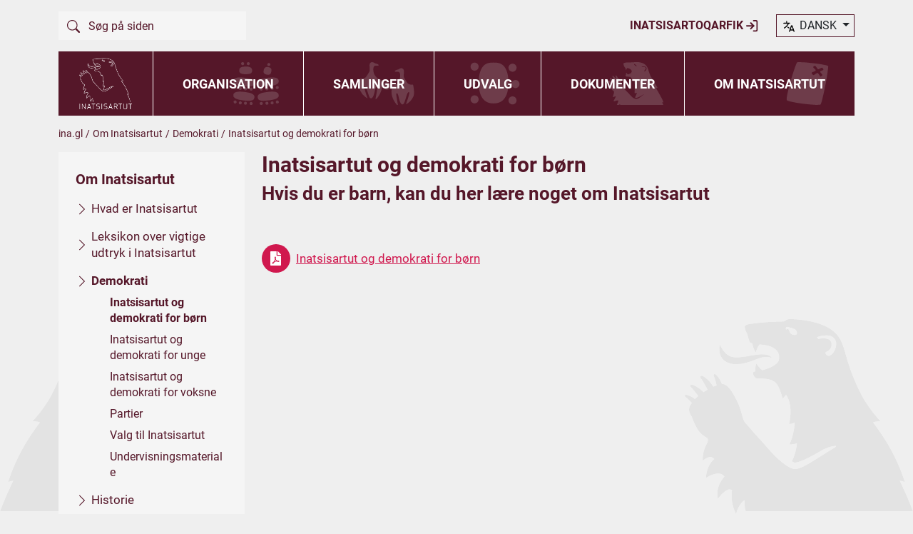

--- FILE ---
content_type: text/html; charset=utf-8
request_url: https://inatsisartut.gl/da/om-inatsisartut/demokrati/inatsisartut-og-demokrati-for-boern/
body_size: 7791
content:
    <!doctype html>
    <html lang="da">
    <head>
        <meta charset="utf-8">
        <title>Inatsisartut og demokrati for b&#xF8;rn | Inatsisartut</title>

        <link rel="canonical" href="http://inatsisartut.gl/da/om-inatsisartut/demokrati/inatsisartut-og-demokrati-for-boern/" />

        <meta name="viewport" content="width=device-width, initial-scale=1, shrink-to-fit=no" />


        <link href="/sc/44468b52.5e6b83f0.c09dc635.8253219a.4cb5dfdd.css.v4b270324fe5eaa6bb80828d816d2de57110e3873" rel="stylesheet">

    </head>
    <body>

        <div class="container service-nav">
            <div class="row justify-content-lg-between d-block d-lg-flex py-2 py-xl-0">
                <div class="col-auto d-none d-lg-block">
                    
<form action="/da/soeg/?searchTerm=" method="get">
    <div class="search d-flex my-3">
        <button class="btn btn-primary">
            <svg width="18" height="18">
                <use xlink:href="/assets/layout/icons/sprite.svg#search" />
            </svg>
        </button>
        <input type="text" class="form-control ps-0" name="searchTerm" placeholder="S&#xF8;g p&#xE5; siden" value="">
    </div>
</form>
                </div>

                <div class="col-auto d-flex align-items-center justify-content-between" style="text-transform:uppercase">
                        <a href="/da/log-ind/" class="fw-bold order-1 order-lg-0">
                            Inatsisartoqarfik
                            <svg width="18" height="18">
                                <use xlink:href="/assets/layout/icons/sprite.svg#login" />
                            </svg>
                        </a>

                    <div class="lang-selector d-flex ms-0 ms-lg-4">

                        <div class="dropdown">
                            <a class="btn dropdown-toggle" href="#" role="button" id="dropdownMenuLink" data-bs-toggle="dropdown" aria-expanded="false">
                                <svg class="language-icon" width="18" height="18">
                                    <use xlink:href="/assets/layout/icons/sprite.svg#language-icon" />
                                </svg>
                                dansk
                            </a>

                            <ul style="z-index:5000;" class="dropdown-menu" aria-labelledby="dropdownMenuLink">
                                <li>
                                    <a class="dropdown-item" href="/gl/inatsisartut-pillugit/oqartussaaqataaneq/inatsisartut-oqartussaaqataanerlu-meeqqanut/">
                                        <div class="d-flex">
                                            <p class="ms-2">KALAALLISUT</p>
                                        </div>
                                    </a>
                                </li>
                                <li>
                                    <a class="dropdown-item" href="/da/om-inatsisartut/demokrati/inatsisartut-og-demokrati-for-boern/">
                                        <div class="d-flex">
                                            <p class="ms-2">DANSK</p>
                                        </div>
                                    </a>
                                </li>
                                <li>
                                    <a class="dropdown-item" href="#">
                                        <div class="d-flex">
                                            <p class="ms-2">ENGLISH</p>
                                        </div>
                                    </a>
                                </li>
                            </ul>
                        </div>
                    </div>
                </div>
            </div>
        </div>


        <header class="header-page sticky-top" id="header-page">
            <div class="container nav-bar">
                <div class="row g-0 justify-content-between">
                    <div class="col-lg-auto col-12">
                            <div class="logo d-flex justify-content-between bg-primary px-4 py-1">
                                <a href="/da/">
                                    <img src="/assets/layout/images/logo.png" alt="" style="height: 82px; padding:5px;" />
                                </a>


                                <div class="buttons d-flex align-items-center">

                                    <button class="navbar-toggler p-0 ms-sm-3 ms-3 d-lg-none collapsed" type="button" data-bs-toggle="collapse" data-bs-target="#header-search" aria-expanded="false" aria-label="Vis søgefelt">
                                        <svg width="30" height="30" color="white">
                                            <use xlink:href="/assets/layout/icons/sprite.svg#search" />
                                        </svg>
                                    </button>

                                    <button class="navbar-toggler p-0 ms-sm-3 ms-3 d-lg-none collapsed" type="button" data-bs-toggle="collapse" data-bs-target="#header-nav" aria-expanded="false" aria-label="Vis navigation">
                                        <svg class="navbar-toggler-menu" width="40" height="40" color="white">
                                            <use xlink:href="/assets/layout/icons/sprite.svg#menu" />
                                        </svg>
                                        <svg class="navbar-toggler-close d-none" width="40" height="40" color="white">
                                            <use xlink:href="/assets/layout/icons/sprite.svg#close-lg" />
                                        </svg>
                                    </button>
                                </div>
                            </div>




                    </div>

                    <div class="col-lg col-12 d-flex align-items-center">
                                <nav class="master-navigation navbar navbar-expand-lg align-items-start flex-fill py-0 ">

            <ul class="navbar-nav collapse navbar-collapse align-items-center" id="header-nav" data-bs-parent="#header-page">
                    <li class="nav-item flex-fill dropdown d-flex flex-wrap align-items-center justify-content-center">

                        <a href="/da/organisation/" class="nav-link text-uppercase fw-bold" data-bs-auto-close="false" data-bs-display="static" aria-expanded="false">Organisation</a>

                            <div class="icon-bg d-lg-flex d-none align-items-center justify-content-end pe-3">
                                <svg height="60" width="100">
                                    <use xlink:href="/assets/layout/icons/menu/sprite.svg#tables-menu" />
                                </svg>
                            </div>


                            <div class="dropdown-menu collapse" id="collapse-nav-d0988c3f-11a2-49a9-8735-70f1bc8f2608">
                                    <div class="bg-light border-bottom border-white">
                                        <div class="d-flex align-items-center justify-content-between px-3 item-padding-y">

                                            <a href="/da/organisation/formanden-for-inatsisartut/" class="nav-link-2 fw-bold lh-sm">Formanden for Inatsisartut</a>

                                        </div>

                                    </div>
                                    <div class="bg-light border-bottom border-white">
                                        <div class="d-flex align-items-center justify-content-between px-3 item-padding-y">

                                            <a href="/da/organisation/formandskabet-for-inatsisartut/" class="nav-link-2 fw-bold lh-sm">Formandskabet for Inatsisartut</a>

                                                <a class="btn btn-chevron collapsed" data-bs-toggle="collapse" href="#collapse-nav-baa74e45-8f6e-44a8-af38-cb99655aed00" role="button" aria-expanded="false">
                                                    <svg width="18" height="18" fill="currentColor">
                                                        <use xlink:href="/assets/layout/icons/sprite.svg#chevron-down" />
                                                    </svg>
                                                </a>
                                        </div>

                                            <div class="collapse" id="collapse-nav-baa74e45-8f6e-44a8-af38-cb99655aed00">
                                                    <div class="border-top border-white px-3 item-padding-y">
                                                        <a href="/da/organisation/formandskabet-for-inatsisartut/hovedpunkter-i-formandskabets-arbejds-og-ansvarsomraader/" class="nav-link-3 lh-sm">Hovedpunkter i formandskabets arbejds- og ansvarsomr&#xE5;der</a>
                                                    </div>
                                            </div>
                                    </div>
                                    <div class="bg-light border-bottom border-white">
                                        <div class="d-flex align-items-center justify-content-between px-3 item-padding-y">

                                            <a href="/da/organisation/medlemmer-af-inatsisartut/" class="nav-link-2 fw-bold lh-sm">Medlemmer af Inatsisartut</a>

                                        </div>

                                    </div>
                                    <div class="bg-light border-bottom border-white">
                                        <div class="d-flex align-items-center justify-content-between px-3 item-padding-y">

                                            <a href="/da/organisation/partier-i-inatsisartut/" class="nav-link-2 fw-bold lh-sm">Partier i Inatsisartut</a>

                                                <a class="btn btn-chevron collapsed" data-bs-toggle="collapse" href="#collapse-nav-7b973596-6e11-456e-afda-512e23a18119" role="button" aria-expanded="false">
                                                    <svg width="18" height="18" fill="currentColor">
                                                        <use xlink:href="/assets/layout/icons/sprite.svg#chevron-down" />
                                                    </svg>
                                                </a>
                                        </div>

                                            <div class="collapse" id="collapse-nav-7b973596-6e11-456e-afda-512e23a18119">
                                                    <div class="border-top border-white px-3 item-padding-y">
                                                        <a href="/da/organisation/partier-i-inatsisartut/tilskud-til-de-politiske-partier/" class="nav-link-3 lh-sm">Tilskud til de politiske partier</a>
                                                    </div>
                                            </div>
                                    </div>
                                    <div class="bg-light border-bottom border-white">
                                        <div class="d-flex align-items-center justify-content-between px-3 item-padding-y">

                                            <a href="/da/organisation/bureau-for-inatsisartut/" class="nav-link-2 fw-bold lh-sm">Bureau for Inatsisartut</a>

                                                <a class="btn btn-chevron collapsed" data-bs-toggle="collapse" href="#collapse-nav-cd3b9858-85f6-4f6b-9c5a-87cb4accc440" role="button" aria-expanded="false">
                                                    <svg width="18" height="18" fill="currentColor">
                                                        <use xlink:href="/assets/layout/icons/sprite.svg#chevron-down" />
                                                    </svg>
                                                </a>
                                        </div>

                                            <div class="collapse" id="collapse-nav-cd3b9858-85f6-4f6b-9c5a-87cb4accc440">
                                                    <div class="border-top border-white px-3 item-padding-y">
                                                        <a href="/da/organisation/bureau-for-inatsisartut/bureauets-organisation/" class="nav-link-3 lh-sm">Bureauets organisation</a>
                                                    </div>
                                                    <div class="border-top border-white px-3 item-padding-y">
                                                        <a href="/da/organisation/bureau-for-inatsisartut/ansatte-i-bureau-for-inatsisartut/" class="nav-link-3 lh-sm">Ansatte i Bureau for Inatsisartut</a>
                                                    </div>
                                                    <div class="border-top border-white px-3 item-padding-y">
                                                        <a href="/da/organisation/bureau-for-inatsisartut/stillinger/" class="nav-link-3 lh-sm">Stillinger</a>
                                                    </div>
                                            </div>
                                    </div>
                                    <div class="bg-light border-bottom border-white">
                                        <div class="d-flex align-items-center justify-content-between px-3 item-padding-y">

                                            <a href="/da/organisation/ombudsmanden-for-inatsisartut/" class="nav-link-2 fw-bold lh-sm">Ombudsmanden for Inatsisartut</a>

                                        </div>

                                    </div>
                                    <div class="bg-light">
                                        <div class="d-flex align-items-center justify-content-between px-3 item-padding-y">

                                            <a href="/da/organisation/links/" class="nav-link-2 fw-bold lh-sm">Links</a>

                                        </div>

                                    </div>
                            </div>

                    </li>
                    <li class="nav-item flex-fill dropdown d-flex flex-wrap align-items-center justify-content-center">

                        <a href="/da/samlinger/" class="nav-link text-uppercase fw-bold" data-bs-auto-close="false" data-bs-display="static" aria-expanded="false">Samlinger</a>

                            <div class="icon-bg d-lg-flex d-none align-items-center justify-content-end pe-3">
                                <svg height="60" width="100">
                                    <use xlink:href="/assets/layout/icons/menu/sprite.svg#birds-menu" />
                                </svg>
                            </div>


                            <div class="dropdown-menu collapse" id="collapse-nav-398127b0-56b1-4313-905a-6edd83f720d7">
                                    <div class="bg-light border-bottom border-white">
                                        <div class="d-flex align-items-center justify-content-between px-3 item-padding-y">

                                            <a href="/da/samlinger/em-2025/" class="nav-link-2 fw-bold lh-sm">EM 2025</a>

                                        </div>

                                    </div>
                                    <div class="bg-light border-bottom border-white">
                                        <div class="d-flex align-items-center justify-content-between px-3 item-padding-y">

                                            <a href="/da/samlinger/naeste-samling/" class="nav-link-2 fw-bold lh-sm">N&#xE6;ste samling</a>

                                        </div>

                                    </div>
                                    <div class="bg-light border-bottom border-white">
                                        <div class="d-flex align-items-center justify-content-between px-3 item-padding-y">

                                            <a href="/da/samlinger/oversigt-over-samlinger/" class="nav-link-2 fw-bold lh-sm">Oversigt over samlinger</a>

                                        </div>

                                    </div>
                                    <div class="bg-light border-bottom border-white">
                                        <div class="d-flex align-items-center justify-content-between px-3 item-padding-y">

                                            <a href="/da/samlinger/punkter-der-optages-paa-dagsorden-af-inatsisartut/" class="nav-link-2 fw-bold lh-sm">Punkter der optages p&#xE5; dagsorden af Inatsisartut</a>

                                                <a class="btn btn-chevron collapsed" data-bs-toggle="collapse" href="#collapse-nav-80b8c2c6-2499-458b-959c-fe34536fbd79" role="button" aria-expanded="false">
                                                    <svg width="18" height="18" fill="currentColor">
                                                        <use xlink:href="/assets/layout/icons/sprite.svg#chevron-down" />
                                                    </svg>
                                                </a>
                                        </div>

                                            <div class="collapse" id="collapse-nav-80b8c2c6-2499-458b-959c-fe34536fbd79">
                                                    <div class="border-top border-white px-3 item-padding-y">
                                                        <a href="/da/samlinger/punkter-der-optages-paa-dagsorden-af-inatsisartut/forslag-til-inatsisartutlov/" class="nav-link-3 lh-sm">Forslag til inatsisartutlov</a>
                                                    </div>
                                                    <div class="border-top border-white px-3 item-padding-y">
                                                        <a href="/da/samlinger/punkter-der-optages-paa-dagsorden-af-inatsisartut/forslag-til-inatsisartutbeslutning/" class="nav-link-3 lh-sm">Forslag til inatsisartutbeslutning</a>
                                                    </div>
                                                    <div class="border-top border-white px-3 item-padding-y">
                                                        <a href="/da/samlinger/punkter-der-optages-paa-dagsorden-af-inatsisartut/redegoerelser-og-beretninger/" class="nav-link-3 lh-sm">Redeg&#xF8;relser og beretninger</a>
                                                    </div>
                                                    <div class="border-top border-white px-3 item-padding-y">
                                                        <a href="/da/samlinger/punkter-der-optages-paa-dagsorden-af-inatsisartut/forespoergselsdebatter/" class="nav-link-3 lh-sm">Foresp&#xF8;rgselsdebatter</a>
                                                    </div>
                                            </div>
                                    </div>
                                    <div class="bg-light border-bottom border-white">
                                        <div class="d-flex align-items-center justify-content-between px-3 item-padding-y">

                                            <a href="/da/samlinger/udarbejdelse-af-medlemsforslag/" class="nav-link-2 fw-bold lh-sm">Udarbejdelse af medlemsforslag</a>

                                                <a class="btn btn-chevron collapsed" data-bs-toggle="collapse" href="#collapse-nav-36518504-04c0-4bce-8673-db383ddf30db" role="button" aria-expanded="false">
                                                    <svg width="18" height="18" fill="currentColor">
                                                        <use xlink:href="/assets/layout/icons/sprite.svg#chevron-down" />
                                                    </svg>
                                                </a>
                                        </div>

                                            <div class="collapse" id="collapse-nav-36518504-04c0-4bce-8673-db383ddf30db">
                                                    <div class="border-top border-white px-3 item-padding-y">
                                                        <a href="/da/samlinger/udarbejdelse-af-medlemsforslag/skabeloner-til-forslag/" class="nav-link-3 lh-sm">Skabeloner til forslag</a>
                                                    </div>
                                            </div>
                                    </div>
                                    <div class="bg-light border-bottom border-white">
                                        <div class="d-flex align-items-center justify-content-between px-3 item-padding-y">

                                            <a href="/da/samlinger/procedurer-og-formkrav/" class="nav-link-2 fw-bold lh-sm">Procedurer og formkrav</a>

                                                <a class="btn btn-chevron collapsed" data-bs-toggle="collapse" href="#collapse-nav-d948bb4c-4cb7-4eac-9714-2dbb26b4a30f" role="button" aria-expanded="false">
                                                    <svg width="18" height="18" fill="currentColor">
                                                        <use xlink:href="/assets/layout/icons/sprite.svg#chevron-down" />
                                                    </svg>
                                                </a>
                                        </div>

                                            <div class="collapse" id="collapse-nav-d948bb4c-4cb7-4eac-9714-2dbb26b4a30f">
                                                    <div class="border-top border-white px-3 item-padding-y">
                                                        <a href="/da/samlinger/procedurer-og-formkrav/lovforslag/" class="nav-link-3 lh-sm">Lovforslag</a>
                                                    </div>
                                                    <div class="border-top border-white px-3 item-padding-y">
                                                        <a href="/da/samlinger/procedurer-og-formkrav/beslutningsforslag/" class="nav-link-3 lh-sm">Beslutningsforslag</a>
                                                    </div>
                                                    <div class="border-top border-white px-3 item-padding-y">
                                                        <a href="/da/samlinger/procedurer-og-formkrav/forslag-til-forespoergselsdebat/" class="nav-link-3 lh-sm">Forslag til foresp&#xF8;rgselsdebat</a>
                                                    </div>
                                                    <div class="border-top border-white px-3 item-padding-y">
                                                        <a href="/da/samlinger/procedurer-og-formkrav/forelaeggelsesnotat-svarnotat/" class="nav-link-3 lh-sm">Forel&#xE6;ggelsesnotat/ svarnotat</a>
                                                    </div>
                                                    <div class="border-top border-white px-3 item-padding-y">
                                                        <a href="/da/samlinger/procedurer-og-formkrav/filnavngivning/" class="nav-link-3 lh-sm">Filnavngivning</a>
                                                    </div>
                                                    <div class="border-top border-white px-3 item-padding-y">
                                                        <a href="/da/samlinger/procedurer-og-formkrav/rettelsesblade/" class="nav-link-3 lh-sm">Rettelsesblade</a>
                                                    </div>
                                                    <div class="border-top border-white px-3 item-padding-y">
                                                        <a href="/da/samlinger/procedurer-og-formkrav/ordfoererindlaeg/" class="nav-link-3 lh-sm">Ordf&#xF8;rerindl&#xE6;g</a>
                                                    </div>
                                                    <div class="border-top border-white px-3 item-padding-y">
                                                        <a href="/da/samlinger/procedurer-og-formkrav/skema-til-valgteknisk-samarbejde/" class="nav-link-3 lh-sm">Skema til valgteknisk samarbejde</a>
                                                    </div>
                                                    <div class="border-top border-white px-3 item-padding-y">
                                                        <a href="/da/samlinger/procedurer-og-formkrav/information-til-departementerne/" class="nav-link-3 lh-sm">Information til departementerne</a>
                                                    </div>
                                            </div>
                                    </div>
                                    <div class="bg-light border-bottom border-white">
                                        <div class="d-flex align-items-center justify-content-between px-3 item-padding-y">

                                            <a href="/da/samlinger/tilmeld-samling-notifikationer/" class="nav-link-2 fw-bold lh-sm">Tilmeld samling notifikationer</a>

                                        </div>

                                    </div>
                                    <div class="bg-light">
                                        <div class="d-flex align-items-center justify-content-between px-3 item-padding-y">

                                            <a href="/da/samlinger/reservation-af-tilhoererplads/" class="nav-link-2 fw-bold lh-sm">Reservation af Tilh&#xF8;rerplads</a>

                                        </div>

                                    </div>
                            </div>

                    </li>
                    <li class="nav-item flex-fill dropdown d-flex flex-wrap align-items-center justify-content-center">

                        <a href="/da/udvalg/" class="nav-link text-uppercase fw-bold" data-bs-auto-close="false" data-bs-display="static" aria-expanded="false">Udvalg</a>

                            <div class="icon-bg d-lg-flex d-none align-items-center justify-content-end pe-3">
                                <svg height="60" width="100">
                                    <use xlink:href="/assets/layout/icons/menu/sprite.svg#udvalg-menu" />
                                </svg>
                            </div>


                            <div class="dropdown-menu collapse" id="collapse-nav-401e911d-ddd6-4957-8d3e-cca4f4b80f46">
                                    <div class="bg-light border-bottom border-white">
                                        <div class="d-flex align-items-center justify-content-between px-3 item-padding-y">

                                            <a href="/da/udvalg/lovpligtige-og-staaende-udvalg/" class="nav-link-2 fw-bold lh-sm">Lovpligtige og st&#xE5;ende udvalg</a>

                                                <a class="btn btn-chevron collapsed" data-bs-toggle="collapse" href="#collapse-nav-47ec8e9f-5ae2-4d9d-b302-9b22393396bf" role="button" aria-expanded="false">
                                                    <svg width="18" height="18" fill="currentColor">
                                                        <use xlink:href="/assets/layout/icons/sprite.svg#chevron-down" />
                                                    </svg>
                                                </a>
                                        </div>

                                            <div class="collapse" id="collapse-nav-47ec8e9f-5ae2-4d9d-b302-9b22393396bf">
                                                    <div class="border-top border-white px-3 item-padding-y">
                                                        <a href="/da/udvalg/lovpligtige-og-staaende-udvalg/udvalg-for-forretningsordenen/" class="nav-link-3 lh-sm">Udvalg for Forretningsordenen</a>
                                                    </div>
                                                    <div class="border-top border-white px-3 item-padding-y">
                                                        <a href="/da/udvalg/lovpligtige-og-staaende-udvalg/udvalg-til-valgs-proevelse/" class="nav-link-3 lh-sm">Udvalg til Valgs Pr&#xF8;velse</a>
                                                    </div>
                                                    <div class="border-top border-white px-3 item-padding-y">
                                                        <a href="/da/udvalg/lovpligtige-og-staaende-udvalg/lovudvalg/" class="nav-link-3 lh-sm">Lovudvalg</a>
                                                    </div>
                                                    <div class="border-top border-white px-3 item-padding-y">
                                                        <a href="/da/udvalg/lovpligtige-og-staaende-udvalg/finans-og-skatteudvalg/" class="nav-link-3 lh-sm">Finans- og Skatteudvalg</a>
                                                    </div>
                                                    <div class="border-top border-white px-3 item-padding-y">
                                                        <a href="/da/udvalg/lovpligtige-og-staaende-udvalg/udenrigs-og-sikkerhedspolitisk-udvalg/" class="nav-link-3 lh-sm">Udenrigs- og Sikkerhedspolitisk Udvalg</a>
                                                    </div>
                                                    <div class="border-top border-white px-3 item-padding-y">
                                                        <a href="/da/udvalg/lovpligtige-og-staaende-udvalg/revisionsudvalg/" class="nav-link-3 lh-sm">Revisionsudvalg</a>
                                                    </div>
                                                    <div class="border-top border-white px-3 item-padding-y">
                                                        <a href="/da/udvalg/lovpligtige-og-staaende-udvalg/fiskeri-fangst-og-landbrugsudvalg/" class="nav-link-3 lh-sm">Fiskeri-, Fangst- og Landbrugsudvalg</a>
                                                    </div>
                                                    <div class="border-top border-white px-3 item-padding-y">
                                                        <a href="/da/udvalg/lovpligtige-og-staaende-udvalg/erhvervs-og-raastofudvalg/" class="nav-link-3 lh-sm">Erhvervs- og R&#xE5;stofudvalg</a>
                                                    </div>
                                                    <div class="border-top border-white px-3 item-padding-y">
                                                        <a href="/da/udvalg/lovpligtige-og-staaende-udvalg/familie-og-sundhedsudvalg/" class="nav-link-3 lh-sm">Familie- og Sundhedsudvalg</a>
                                                    </div>
                                                    <div class="border-top border-white px-3 item-padding-y">
                                                        <a href="/da/udvalg/lovpligtige-og-staaende-udvalg/udvalg-for-kultur-uddannelse-forskning-og-kirke/" class="nav-link-3 lh-sm">Udvalg for Kultur, Uddannelse, Forskning og Kirke</a>
                                                    </div>
                                                    <div class="border-top border-white px-3 item-padding-y">
                                                        <a href="/da/udvalg/lovpligtige-og-staaende-udvalg/anlaegsudvalg/" class="nav-link-3 lh-sm">Anl&#xE6;gsudvalg</a>
                                                    </div>
                                                    <div class="border-top border-white px-3 item-padding-y">
                                                        <a href="/da/udvalg/lovpligtige-og-staaende-udvalg/frednings-og-miljoeudvalg/" class="nav-link-3 lh-sm">Frednings- og Milj&#xF8;udvalg</a>
                                                    </div>
                                            </div>
                                    </div>
                                    <div class="bg-light border-bottom border-white">
                                        <div class="d-flex align-items-center justify-content-between px-3 item-padding-y">

                                            <a href="/da/udvalg/liste-over-medlemmer-af-udvalg-raad-og-naevn/" class="nav-link-2 fw-bold lh-sm">Liste over medlemmer af Udvalg, R&#xE5;d og N&#xE6;vn</a>

                                                <a class="btn btn-chevron collapsed" data-bs-toggle="collapse" href="#collapse-nav-9f37facb-5401-4d63-bd8c-1599c188b864" role="button" aria-expanded="false">
                                                    <svg width="18" height="18" fill="currentColor">
                                                        <use xlink:href="/assets/layout/icons/sprite.svg#chevron-down" />
                                                    </svg>
                                                </a>
                                        </div>

                                            <div class="collapse" id="collapse-nav-9f37facb-5401-4d63-bd8c-1599c188b864">
                                                    <div class="border-top border-white px-3 item-padding-y">
                                                        <a href="/da/udvalg/liste-over-medlemmer-af-udvalg-raad-og-naevn/medlemmer-af-udvalg-og-repraesentationer/" class="nav-link-3 lh-sm">Medlemmer af udvalg og repr&#xE6;sentationer</a>
                                                    </div>
                                                    <div class="border-top border-white px-3 item-padding-y">
                                                        <a href="/da/udvalg/liste-over-medlemmer-af-udvalg-raad-og-naevn/medlemmer-af-raad-og-naevn/" class="nav-link-3 lh-sm">Medlemmer af r&#xE5;d og n&#xE6;vn</a>
                                                    </div>
                                                    <div class="border-top border-white px-3 item-padding-y">
                                                        <a href="/da/udvalg/liste-over-medlemmer-af-udvalg-raad-og-naevn/repraesentationer/" class="nav-link-3 lh-sm">Repr&#xE6;sentationer</a>
                                                    </div>
                                                    <div class="border-top border-white px-3 item-padding-y">
                                                        <a href="/da/udvalg/liste-over-medlemmer-af-udvalg-raad-og-naevn/raad-og-naevn/" class="nav-link-3 lh-sm">R&#xE5;d og n&#xE6;vn</a>
                                                    </div>
                                            </div>
                                    </div>
                                    <div class="bg-light border-bottom border-white">
                                        <div class="d-flex align-items-center justify-content-between px-3 item-padding-y">

                                            <a href="/da/udvalg/aabne-samraad/" class="nav-link-2 fw-bold lh-sm">&#xC5;bne samr&#xE5;d</a>

                                                <a class="btn btn-chevron collapsed" data-bs-toggle="collapse" href="#collapse-nav-6770f34a-2048-400d-80a2-21d471e443de" role="button" aria-expanded="false">
                                                    <svg width="18" height="18" fill="currentColor">
                                                        <use xlink:href="/assets/layout/icons/sprite.svg#chevron-down" />
                                                    </svg>
                                                </a>
                                        </div>

                                            <div class="collapse" id="collapse-nav-6770f34a-2048-400d-80a2-21d471e443de">
                                                    <div class="border-top border-white px-3 item-padding-y">
                                                        <a href="/da/udvalg/aabne-samraad/live-fra-ataatsimiittarfik-erling-hoeegh/" class="nav-link-3 lh-sm">Live fra Ataatsimiittarfik Erling H&#xF8;egh</a>
                                                    </div>
                                                    <div class="border-top border-white px-3 item-padding-y">
                                                        <a href="/da/udvalg/aabne-samraad/live-fra-ataatsimiittarfik-lars-chemnitz/" class="nav-link-3 lh-sm">Live fra Ataatsimiittarfik Lars Chemnitz</a>
                                                    </div>
                                                    <div class="border-top border-white px-3 item-padding-y">
                                                        <a href="/da/udvalg/aabne-samraad/aaben-samraad-arkiv/" class="nav-link-3 lh-sm">&#xC5;ben samr&#xE5;d - Arkiv</a>
                                                    </div>
                                            </div>
                                    </div>
                                    <div class="bg-light border-bottom border-white">
                                        <div class="d-flex align-items-center justify-content-between px-3 item-padding-y">

                                            <a href="/da/udvalg/foretraede-for-et-udvalg/" class="nav-link-2 fw-bold lh-sm">Foretr&#xE6;de for et udvalg</a>

                                        </div>

                                    </div>
                                    <div class="bg-light border-bottom border-white">
                                        <div class="d-flex align-items-center justify-content-between px-3 item-padding-y">

                                            <a href="/da/udvalg/henvendelser-til-et-udvalg/" class="nav-link-2 fw-bold lh-sm">Henvendelser til et udvalg</a>

                                        </div>

                                    </div>
                                    <div class="bg-light border-bottom border-white">
                                        <div class="d-flex align-items-center justify-content-between px-3 item-padding-y">

                                            <a href="/da/udvalg/udvalgssekretaerer/" class="nav-link-2 fw-bold lh-sm">Udvalgssekret&#xE6;rer</a>

                                        </div>

                                    </div>
                                    <div class="bg-light border-bottom border-white">
                                        <div class="d-flex align-items-center justify-content-between px-3 item-padding-y">

                                            <a href="/da/udvalg/bevillingsafgoerelser/" class="nav-link-2 fw-bold lh-sm">Bevillingsafg&#xF8;relser</a>

                                                <a class="btn btn-chevron collapsed" data-bs-toggle="collapse" href="#collapse-nav-64b04190-f3c5-4ce5-abcf-ab755a512a50" role="button" aria-expanded="false">
                                                    <svg width="18" height="18" fill="currentColor">
                                                        <use xlink:href="/assets/layout/icons/sprite.svg#chevron-down" />
                                                    </svg>
                                                </a>
                                        </div>

                                            <div class="collapse" id="collapse-nav-64b04190-f3c5-4ce5-abcf-ab755a512a50">
                                                    <div class="border-top border-white px-3 item-padding-y">
                                                        <a href="/da/udvalg/bevillingsafgoerelser/udvalget-for-forretningsordenens-afgoerelser/" class="nav-link-3 lh-sm">Udvalget for forretningsordenens afg&#xF8;relser</a>
                                                    </div>
                                                    <div class="border-top border-white px-3 item-padding-y">
                                                        <a href="/da/udvalg/bevillingsafgoerelser/finansudvalgsafgoerelser/" class="nav-link-3 lh-sm">Finansudvalgsafg&#xF8;relser</a>
                                                    </div>
                                            </div>
                                    </div>
                                    <div class="bg-light">
                                        <div class="d-flex align-items-center justify-content-between px-3 item-padding-y">

                                            <a href="/da/udvalg/live-stream/" class="nav-link-2 fw-bold lh-sm">Live stream</a>

                                        </div>

                                    </div>
                            </div>

                    </li>
                    <li class="nav-item flex-fill dropdown d-flex flex-wrap align-items-center justify-content-center">

                        <a href="/da/dokumenter/" class="nav-link text-uppercase fw-bold" data-bs-auto-close="false" data-bs-display="static" aria-expanded="false">Dokumenter</a>

                            <div class="icon-bg d-lg-flex d-none align-items-center justify-content-end pe-3">
                                <svg height="60" width="100">
                                    <use xlink:href="/assets/layout/icons/menu/sprite.svg#bear-menu" />
                                </svg>
                            </div>


                            <div class="dropdown-menu collapse" id="collapse-nav-b745a43d-70f7-45cb-9aca-e5d5b4467871">
                                    <div class="bg-light border-bottom border-white">
                                        <div class="d-flex align-items-center justify-content-between px-3 item-padding-y">

                                            <a href="/da/dokumenter/nyheder/" class="nav-link-2 fw-bold lh-sm">Nyheder</a>

                                                <a class="btn btn-chevron collapsed" data-bs-toggle="collapse" href="#collapse-nav-fdecdd4b-286d-4e49-8d5e-cc60faa4e5a5" role="button" aria-expanded="false">
                                                    <svg width="18" height="18" fill="currentColor">
                                                        <use xlink:href="/assets/layout/icons/sprite.svg#chevron-down" />
                                                    </svg>
                                                </a>
                                        </div>

                                            <div class="collapse" id="collapse-nav-fdecdd4b-286d-4e49-8d5e-cc60faa4e5a5">
                                                    <div class="border-top border-white px-3 item-padding-y">
                                                        <a href="/da/dokumenter/nyheder/nyhedsbreve-fra-formanden/" class="nav-link-3 lh-sm">Nyhedsbreve fra formanden</a>
                                                    </div>
                                                    <div class="border-top border-white px-3 item-padding-y">
                                                        <a href="/da/dokumenter/nyheder/aarsberetninger/" class="nav-link-3 lh-sm">&#xC5;rsberetninger</a>
                                                    </div>
                                            </div>
                                    </div>
                                    <div class="bg-light border-bottom border-white">
                                        <div class="d-flex align-items-center justify-content-between px-3 item-padding-y">

                                            <a href="/da/dokumenter/37-spoergsmaal/" class="nav-link-2 fw-bold lh-sm">&#xA7; 37 Sp&#xF8;rgsm&#xE5;l</a>

                                                <a class="btn btn-chevron collapsed" data-bs-toggle="collapse" href="#collapse-nav-bb579b64-fd03-4ce2-98f3-b3ebabf27635" role="button" aria-expanded="false">
                                                    <svg width="18" height="18" fill="currentColor">
                                                        <use xlink:href="/assets/layout/icons/sprite.svg#chevron-down" />
                                                    </svg>
                                                </a>
                                        </div>

                                            <div class="collapse" id="collapse-nav-bb579b64-fd03-4ce2-98f3-b3ebabf27635">
                                                    <div class="border-top border-white px-3 item-padding-y">
                                                        <a href="/da/dokumenter/37-spoergsmaal/formkrav/" class="nav-link-3 lh-sm">Formkrav</a>
                                                    </div>
                                            </div>
                                    </div>
                                    <div class="bg-light border-bottom border-white">
                                        <div class="d-flex align-items-center justify-content-between px-3 item-padding-y">

                                            <a href="/da/dokumenter/lovgivning-om-inatsisartut/" class="nav-link-2 fw-bold lh-sm">Lovgivning om Inatsisartut</a>

                                        </div>

                                    </div>
                                    <div class="bg-light border-bottom border-white">
                                        <div class="d-flex align-items-center justify-content-between px-3 item-padding-y">

                                            <a href="/da/dokumenter/publikationer/" class="nav-link-2 fw-bold lh-sm">Publikationer</a>

                                        </div>

                                    </div>
                                    <div class="bg-light border-bottom border-white">
                                        <div class="d-flex align-items-center justify-content-between px-3 item-padding-y">

                                            <a href="/da/dokumenter/blanketter-til-medlemmer-af-inatsisartut-og-naalakkersuisut/" class="nav-link-2 fw-bold lh-sm">Blanketter til medlemmer af Inatsisartut og Naalakkersuisut</a>

                                                <a class="btn btn-chevron collapsed" data-bs-toggle="collapse" href="#collapse-nav-8243daac-98c1-46e0-b143-759aae7e15ef" role="button" aria-expanded="false">
                                                    <svg width="18" height="18" fill="currentColor">
                                                        <use xlink:href="/assets/layout/icons/sprite.svg#chevron-down" />
                                                    </svg>
                                                </a>
                                        </div>

                                            <div class="collapse" id="collapse-nav-8243daac-98c1-46e0-b143-759aae7e15ef">
                                                    <div class="border-top border-white px-3 item-padding-y">
                                                        <a href="/da/dokumenter/blanketter-til-medlemmer-af-inatsisartut-og-naalakkersuisut/regler-om-inatsisartuts-hvervsregister/" class="nav-link-3 lh-sm">Regler om Inatsisartuts hvervsregister</a>
                                                    </div>
                                            </div>
                                    </div>
                                    <div class="bg-light">
                                        <div class="d-flex align-items-center justify-content-between px-3 item-padding-y">

                                            <a href="/da/dokumenter/37-spoergsmaal-tilmeld-notifikationer/" class="nav-link-2 fw-bold lh-sm">&#xA7;37 Sp&#xF8;rgsm&#xE5;l - Tilmeld notifikationer</a>

                                        </div>

                                    </div>
                            </div>

                    </li>
                    <li class="nav-item flex-fill dropdown d-flex flex-wrap align-items-center justify-content-center  active">

                        <a href="/da/om-inatsisartut/" class="nav-link text-uppercase fw-bold" data-bs-auto-close="false" data-bs-display="static" aria-expanded="false">Om Inatsisartut</a>

                            <div class="icon-bg d-lg-flex d-none align-items-center justify-content-end pe-3">
                                <svg height="60" width="100">
                                    <use xlink:href="/assets/layout/icons/menu/sprite.svg#check-menu" />
                                </svg>
                            </div>


                            <div class="dropdown-menu collapse" id="collapse-nav-3d728757-623c-4789-8c01-d996bb3ae768">
                                    <div class="bg-light border-bottom border-white">
                                        <div class="d-flex align-items-center justify-content-between px-3 item-padding-y">

                                            <a href="/da/om-inatsisartut/hvad-er-inatsisartut/" class="nav-link-2 fw-bold lh-sm">Hvad er Inatsisartut</a>

                                        </div>

                                    </div>
                                    <div class="bg-light border-bottom border-white">
                                        <div class="d-flex align-items-center justify-content-between px-3 item-padding-y">

                                            <a href="/da/om-inatsisartut/leksikon-over-vigtige-udtryk-i-inatsisartut/" class="nav-link-2 fw-bold lh-sm">Leksikon over vigtige udtryk i Inatsisartut</a>

                                        </div>

                                    </div>
                                    <div class="bg-light border-bottom border-white">
                                        <div class="d-flex align-items-center justify-content-between px-3 item-padding-y">

                                            <a href="/da/om-inatsisartut/demokrati/" class="nav-link-2 fw-bold lh-sm">Demokrati</a>

                                                <a class="btn btn-chevron collapsed" data-bs-toggle="collapse" href="#collapse-nav-b255d631-d0cb-4865-805a-0ec410865236" role="button" aria-expanded="false">
                                                    <svg width="18" height="18" fill="currentColor">
                                                        <use xlink:href="/assets/layout/icons/sprite.svg#chevron-down" />
                                                    </svg>
                                                </a>
                                        </div>

                                            <div class="collapse" id="collapse-nav-b255d631-d0cb-4865-805a-0ec410865236">
                                                    <div class="border-top border-white px-3 item-padding-y">
                                                        <a href="/da/om-inatsisartut/demokrati/inatsisartut-og-demokrati-for-boern/" class="nav-link-3 lh-sm">Inatsisartut og demokrati for b&#xF8;rn</a>
                                                    </div>
                                                    <div class="border-top border-white px-3 item-padding-y">
                                                        <a href="/da/om-inatsisartut/demokrati/inatsisartut-og-demokrati-for-unge/" class="nav-link-3 lh-sm">Inatsisartut og demokrati for unge</a>
                                                    </div>
                                                    <div class="border-top border-white px-3 item-padding-y">
                                                        <a href="/da/om-inatsisartut/demokrati/inatsisartut-og-demokrati-for-voksne/" class="nav-link-3 lh-sm">Inatsisartut og demokrati for voksne</a>
                                                    </div>
                                                    <div class="border-top border-white px-3 item-padding-y">
                                                        <a href="/da/om-inatsisartut/demokrati/partier/" class="nav-link-3 lh-sm">Partier</a>
                                                    </div>
                                                    <div class="border-top border-white px-3 item-padding-y">
                                                        <a href="/da/om-inatsisartut/demokrati/valg-til-inatsisartut/" class="nav-link-3 lh-sm">Valg til Inatsisartut</a>
                                                    </div>
                                                    <div class="border-top border-white px-3 item-padding-y">
                                                        <a href="/da/om-inatsisartut/demokrati/undervisningsmateriale/" class="nav-link-3 lh-sm">Undervisningsmateriale</a>
                                                    </div>
                                            </div>
                                    </div>
                                    <div class="bg-light border-bottom border-white">
                                        <div class="d-flex align-items-center justify-content-between px-3 item-padding-y">

                                            <a href="/da/om-inatsisartut/historie/" class="nav-link-2 fw-bold lh-sm">Historie</a>

                                                <a class="btn btn-chevron collapsed" data-bs-toggle="collapse" href="#collapse-nav-f09d8479-0047-441c-af37-c3781c5854b8" role="button" aria-expanded="false">
                                                    <svg width="18" height="18" fill="currentColor">
                                                        <use xlink:href="/assets/layout/icons/sprite.svg#chevron-down" />
                                                    </svg>
                                                </a>
                                        </div>

                                            <div class="collapse" id="collapse-nav-f09d8479-0047-441c-af37-c3781c5854b8">
                                                    <div class="border-top border-white px-3 item-padding-y">
                                                        <a href="/da/om-inatsisartut/historie/aqqaluks-plads-demokratiets-vugge-i-groenland/" class="nav-link-3 lh-sm">Aqqaluks Plads, demokratiets vugge i Gr&#xF8;nland</a>
                                                    </div>
                                                    <div class="border-top border-white px-3 item-padding-y">
                                                        <a href="/da/om-inatsisartut/historie/etableringen-af-landsraadene/" class="nav-link-3 lh-sm">Etableringen af Landsr&#xE5;dene</a>
                                                    </div>
                                                    <div class="border-top border-white px-3 item-padding-y">
                                                        <a href="/da/om-inatsisartut/historie/lov-om-groenlands-hjemmestyre/" class="nav-link-3 lh-sm">Lov om Gr&#xF8;nlands hjemmestyre</a>
                                                    </div>
                                                    <div class="border-top border-white px-3 item-padding-y">
                                                        <a href="/da/om-inatsisartut/historie/indfoerelse-af-selvstyret/" class="nav-link-3 lh-sm">Indf&#xF8;relse af Selvstyret</a>
                                                    </div>
                                                    <div class="border-top border-white px-3 item-padding-y">
                                                        <a href="/da/om-inatsisartut/historie/markering-af-50-aaret-for-den-foerste-folkevalgte-landsraadsformand-erling-hoeegh/" class="nav-link-3 lh-sm">Markering af 50-&#xE5;ret for den f&#xF8;rste folkevalgte Landsr&#xE5;dsformand Erling H&#xF8;egh</a>
                                                    </div>
                                                    <div class="border-top border-white px-3 item-padding-y">
                                                        <a href="/da/om-inatsisartut/historie/next-step/" class="nav-link-3 lh-sm">Next Step</a>
                                                    </div>
                                            </div>
                                    </div>
                                    <div class="bg-light border-bottom border-white">
                                        <div class="d-flex align-items-center justify-content-between px-3 item-padding-y">

                                            <a href="/da/om-inatsisartut/galleri/" class="nav-link-2 fw-bold lh-sm">Galleri</a>

                                                <a class="btn btn-chevron collapsed" data-bs-toggle="collapse" href="#collapse-nav-27cfd4a5-771b-4cbd-bbcc-1fe4e75ad83f" role="button" aria-expanded="false">
                                                    <svg width="18" height="18" fill="currentColor">
                                                        <use xlink:href="/assets/layout/icons/sprite.svg#chevron-down" />
                                                    </svg>
                                                </a>
                                        </div>

                                            <div class="collapse" id="collapse-nav-27cfd4a5-771b-4cbd-bbcc-1fe4e75ad83f">
                                                    <div class="border-top border-white px-3 item-padding-y">
                                                        <a href="/da/om-inatsisartut/galleri/billedgallerier-i-kronologisk-raekkefoelge/" class="nav-link-3 lh-sm">Billedgallerier i kronologisk r&#xE6;kkef&#xF8;lge</a>
                                                    </div>
                                                    <div class="border-top border-white px-3 item-padding-y">
                                                        <a href="/da/om-inatsisartut/galleri/tidligere-medlemmer-af-inatsisartut/" class="nav-link-3 lh-sm">Tidligere medlemmer af Inatsisartut</a>
                                                    </div>
                                                    <div class="border-top border-white px-3 item-padding-y">
                                                        <a href="/da/om-inatsisartut/galleri/kunst/" class="nav-link-3 lh-sm">Kunst</a>
                                                    </div>
                                                    <div class="border-top border-white px-3 item-padding-y">
                                                        <a href="/da/om-inatsisartut/galleri/kulturnat/" class="nav-link-3 lh-sm">Kulturnat</a>
                                                    </div>
                                            </div>
                                    </div>
                                    <div class="bg-light border-bottom border-white">
                                        <div class="d-flex align-items-center justify-content-between px-3 item-padding-y">

                                            <a href="/da/om-inatsisartut/besoeg-inatsisartut/" class="nav-link-2 fw-bold lh-sm">Bes&#xF8;g Inatsisartut</a>

                                        </div>

                                    </div>
                                    <div class="bg-light border-bottom border-white">
                                        <div class="d-flex align-items-center justify-content-between px-3 item-padding-y">

                                            <a href="/da/om-inatsisartut/informationer-til-pressen/" class="nav-link-2 fw-bold lh-sm">Informationer til pressen</a>

                                        </div>

                                    </div>
                                    <div class="bg-light">
                                        <div class="d-flex align-items-center justify-content-between px-3 item-padding-y">

                                            <a href="/da/om-inatsisartut/nersornaat/" class="nav-link-2 fw-bold lh-sm">Nersornaat</a>

                                                <a class="btn btn-chevron collapsed" data-bs-toggle="collapse" href="#collapse-nav-2beb274c-e443-4e4d-bc79-a43bd58daed9" role="button" aria-expanded="false">
                                                    <svg width="18" height="18" fill="currentColor">
                                                        <use xlink:href="/assets/layout/icons/sprite.svg#chevron-down" />
                                                    </svg>
                                                </a>
                                        </div>

                                            <div class="collapse" id="collapse-nav-2beb274c-e443-4e4d-bc79-a43bd58daed9">
                                                    <div class="border-top border-white px-3 item-padding-y">
                                                        <a href="/da/om-inatsisartut/nersornaat/bestemmelser-for-nersonaat/" class="nav-link-3 lh-sm">Bestemmelser for Nersonaat</a>
                                                    </div>
                                                    <div class="border-top border-white px-3 item-padding-y">
                                                        <a href="/da/om-inatsisartut/nersornaat/nersornaat-1989-2024/" class="nav-link-3 lh-sm">Nersornaat 1989-2024</a>
                                                    </div>
                                                    <div class="border-top border-white px-3 item-padding-y">
                                                        <a href="/da/om-inatsisartut/nersornaat/nersornaat/" class="nav-link-3 lh-sm">Nersornaat</a>
                                                    </div>
                                            </div>
                                    </div>
                            </div>

                    </li>
            </ul>
            <div class="col collapse d-lg-none px-4" id="header-search" data-bs-parent="#header-page">
                
<form action="/da/soeg/?searchTerm=" method="get">
    <div class="search d-flex my-3">
        <button class="btn btn-primary">
            <svg width="18" height="18">
                <use xlink:href="/assets/layout/icons/sprite.svg#search" />
            </svg>
        </button>
        <input type="text" class="form-control ps-0" name="searchTerm" placeholder="S&#xF8;g p&#xE5; siden" value="">
    </div>
</form>
            </div>
        </nav>

                    </div>
                </div>
            </div>
        </header>

        <main>
                    <div class="container">
            <div class="row">
                <div class="col">
                    <ul class="breadcrumb list-unstyled my-3">
                        
                            <li><a href="/da/">ina.gl</a><span class="divider mx-1">/</span></li>
                            <li><a href="/da/om-inatsisartut/">Om Inatsisartut</a><span class="divider mx-1">/</span></li>
                            <li><a href="/da/om-inatsisartut/demokrati/">Demokrati</a><span class="divider mx-1">/</span></li>
                        
                        <li class="active">Inatsisartut og demokrati for b&#xF8;rn</li>
                    </ul>
                </div>
            </div>
        </div>
    <div class="mb-5">
        
<div class="umb-block-grid"
     data-grid-columns="12;"
     style="--umb-block-grid--grid-columns: 12;">
    





<div class="container">
    <div class="row">
        <div class="col-lg-3">

    


        <div class="page-navigation p-4 mb-3 mb-lg-0">

            <div class="page-navigation__header fw-bold mb-2">
                <a href="/da/om-inatsisartut/">
Om Inatsisartut                </a>
            </div>

            <ul class="list-unstyled mb-0 level-3">

                    <li>
                        <div class="d-flex align-items-center py-2">
                            <svg class="me-1" width="18" height="18" style="min-width: 18px;">
                                <use xlink:href="/assets/layout/icons/sprite.svg#chevron-up" />
                            </svg>
                            <a href="/da/om-inatsisartut/hvad-er-inatsisartut/">Hvad er Inatsisartut</a>
                        </div>


                    </li>
                    <li>
                        <div class="d-flex align-items-center py-2">
                            <svg class="me-1" width="18" height="18" style="min-width: 18px;">
                                <use xlink:href="/assets/layout/icons/sprite.svg#chevron-up" />
                            </svg>
                            <a href="/da/om-inatsisartut/leksikon-over-vigtige-udtryk-i-inatsisartut/">Leksikon over vigtige udtryk i Inatsisartut</a>
                        </div>


                    </li>
                    <li>
                        <div class="d-flex align-items-center py-2  active">
                            <svg class="me-1" width="18" height="18" style="min-width: 18px;">
                                <use xlink:href="/assets/layout/icons/sprite.svg#chevron-up" />
                            </svg>
                            <a href="/da/om-inatsisartut/demokrati/">Demokrati</a>
                        </div>

            <ul class="nested list-unstyled mb-0 level-4">
                    <li>
                        <div class="d-flex align-items-center active ms-5 mb-2">
                            <a href="/da/om-inatsisartut/demokrati/inatsisartut-og-demokrati-for-boern/">Inatsisartut og demokrati for b&#xF8;rn</a>
                        </div>
                    </li>
                    <li>
                        <div class="d-flex align-items-center ms-5 mb-2">
                            <a href="/da/om-inatsisartut/demokrati/inatsisartut-og-demokrati-for-unge/">Inatsisartut og demokrati for unge</a>
                        </div>
                    </li>
                    <li>
                        <div class="d-flex align-items-center ms-5 mb-2">
                            <a href="/da/om-inatsisartut/demokrati/inatsisartut-og-demokrati-for-voksne/">Inatsisartut og demokrati for voksne</a>
                        </div>
                    </li>
                    <li>
                        <div class="d-flex align-items-center ms-5 mb-2">
                            <a href="/da/om-inatsisartut/demokrati/partier/">Partier</a>
                        </div>
                    </li>
                    <li>
                        <div class="d-flex align-items-center ms-5 mb-2">
                            <a href="/da/om-inatsisartut/demokrati/valg-til-inatsisartut/">Valg til Inatsisartut</a>
                        </div>
                    </li>
                    <li>
                        <div class="d-flex align-items-center ms-5 mb-2">
                            <a href="/da/om-inatsisartut/demokrati/undervisningsmateriale/">Undervisningsmateriale</a>
                        </div>
                    </li>
            </ul>

                    </li>
                    <li>
                        <div class="d-flex align-items-center py-2">
                            <svg class="me-1" width="18" height="18" style="min-width: 18px;">
                                <use xlink:href="/assets/layout/icons/sprite.svg#chevron-up" />
                            </svg>
                            <a href="/da/om-inatsisartut/historie/">Historie</a>
                        </div>


                    </li>
                    <li>
                        <div class="d-flex align-items-center py-2">
                            <svg class="me-1" width="18" height="18" style="min-width: 18px;">
                                <use xlink:href="/assets/layout/icons/sprite.svg#chevron-up" />
                            </svg>
                            <a href="/da/om-inatsisartut/galleri/">Galleri</a>
                        </div>


                    </li>
                    <li>
                        <div class="d-flex align-items-center py-2">
                            <svg class="me-1" width="18" height="18" style="min-width: 18px;">
                                <use xlink:href="/assets/layout/icons/sprite.svg#chevron-up" />
                            </svg>
                            <a href="/da/om-inatsisartut/besoeg-inatsisartut/">Bes&#xF8;g Inatsisartut</a>
                        </div>


                    </li>
                    <li>
                        <div class="d-flex align-items-center py-2">
                            <svg class="me-1" width="18" height="18" style="min-width: 18px;">
                                <use xlink:href="/assets/layout/icons/sprite.svg#chevron-up" />
                            </svg>
                            <a href="/da/om-inatsisartut/informationer-til-pressen/">Informationer til pressen</a>
                        </div>


                    </li>
                    <li>
                        <div class="d-flex align-items-center py-2">
                            <svg class="me-1" width="18" height="18" style="min-width: 18px;">
                                <use xlink:href="/assets/layout/icons/sprite.svg#chevron-up" />
                            </svg>
                            <a href="/da/om-inatsisartut/nersornaat/">Nersornaat</a>
                        </div>


                    </li>
            </ul>
        </div>


        </div>
        <div class="col-lg-9">

    


        <div class="page-text ">
            <div id="mainheader">
<h1 id="mainheadertitle">Inatsisartut og demokrati for børn</h1>
</div>
<h2>Hvis du er barn, kan du her lære noget om Inatsisartut</h2>
        </div>

<div class="pt-5">
    
<div class="coEditorFile">
    <a class="d-flex align-items-center" href="/media/cnzl0j35/d-inatsisartut-website-inatsisartutgl-media-29475-inatsisartut-for-boern-da-web.pdf" target="_blank">
        <div class="width:40px;">
            <svg height="40px" width="40px">
                <use xlink:href="/assets/layout/icons/sprite.svg#pdf-icon" />
            </svg>
        </div>
        <div class="ms-2">Inatsisartut og demokrati for b&#xF8;rn</div>
    </a>
</div>
</div>
        </div>
    </div>
</div>


</div>





    </div>

        </main>

        <footer class="footer-bottom py-5">
                <div class="container">
        <div class="row gy-4">
            <div class="col">
                <div class="h2 mb-3">Kontakt</div>

                <div class="mb-3">
                            <span>Inatsisartut</span>
                                <span class="d-inline-block px-2"> | </span>
                            <span>Imaneq 2</span>
                                <span class="d-inline-block px-2"> | </span>
                            <span>Postboks 1060</span>
                                <span class="d-inline-block px-2"> | </span>
                            <span>3900 Nuuk</span>
                    
                </div>

                    <div class="d-flex align-items-center py-1">
                        <svg width="20" height="20">
                            <use xlink:href="/assets/layout/icons/sprite.svg#phone-alt" />
                        </svg>
                        <div class="ms-3"><a href="tel:&#x2B;299345000">&#x2B;299 34 50 00</a></div>
                    </div>
                    <div class="d-flex align-items-center py-1">
                        <svg width="20" height="20">
                            <use xlink:href="/assets/layout/icons/sprite.svg#fax" />
                        </svg>
                        <div class="ms-3"><a href="tel:&#x2B;299324606">&#x2B;299 32 46 06</a></div>
                    </div>
                    <div class="d-flex align-items-center py-1">
                        <svg width="20" height="20">
                            <use xlink:href="/assets/layout/icons/sprite.svg#mail" />
                        </svg>
                        <div class="ms-3"><a href="mailto:inatsisartut@inatsisartut.gl">inatsisartut@inatsisartut.gl</a></div>
                    </div>
            </div>
            <div class="col-auto text-md-end">
                    <div class="h2 mb-3">Nyttige links</div>
                    <ul class="list-unstyled">
                            <li class="py-1"><a href="/da/samlinger/oversigt-over-samlinger/2025/em2025/">EM2025</a></li>
                            <li class="py-1"><a href="/da/dokumenter/37-spoergsmaal/">&#xA7; 37 Sp&#xF8;rgsm&#xE5;l</a></li>
                            <li class="py-1"><a href="/da/samlinger/oversigt-over-samlinger/">Oversigt over samlinger</a></li>
                            <li class="py-1"><a href="/da/organisation/medlemmer-af-inatsisartut/">Medlemmer af Inatsisartut</a></li>
                            <li class="py-1"><a href="/da/samlinger/procedurer-og-formkrav/">Procedurer og formkrav</a></li>
                            <li class="py-1"><a href="/da/om-inatsisartut/informationer-til-pressen/">Informationer til pressen</a></li>
                            <li class="py-1"><a href="/da/udvalg/bevillingsafgoerelser/">Bevillingsafg&#xF8;relser</a></li>
                    </ul>
            </div>
        </div>
    </div>

        </footer>

        <button onclick="backToTopFunction()" id="backToTopBtn" title="Go to top" style="display: none;">
            <svg width="28" height="28" version="1.1" viewBox="0 0 7.4083 7.4083" xmlns="http://www.w3.org/2000/svg">
                <g fill="none" stroke-linecap="round" stroke-linejoin="round" stroke-width="1.0583" stroke="#551729">
                    <path d="m0.52917 3.175 3.175-2.6458 3.175 2.6458"></path>
                    <path d="m3.7042 6.8792v-6.35"></path>
                </g>
            </svg>
        </button>



        <script src="/sb/master-js-bundle.js.v4b270324fe5eaa6bb80828d816d2de57110e3873"></script>
        

        <script>
            function logout() {
                document.getElementById("logoutform").submit();
            }
        </script>




    </body>
    </html>




--- FILE ---
content_type: image/svg+xml
request_url: https://inatsisartut.gl/assets/layout/icons/menu/sprite.svg
body_size: 8280
content:
<svg width="0" height="0" fill="none" style="visibility: hidden; position: absolute;" aria-hidden="true">
    <symbol id="bear-menu" xmlns="http://www.w3.org/2000/svg" viewBox="0 0 106.192 80">
        <path id="Path_124__bear-menu" data-name="Path 124" d="M104.721,84.846c-1.051-2.38-2.18-4.725-3.281-7.083-.266-.57-.549-1.131-.821-1.7a7.11,7.11,0,0,1-.334-1.543c.741.209,1.175,1.152,2.18.845,0-.3.111-.678-.019-.939-.662-1.328-1.139-2.735-1.754-4.077-1.011-2.2-2.144-4.355-3.278-6.5-.886-1.676-1.792-3.343-2.789-4.961-.683-1.108-1.147-2.354-1.851-3.446-1.158-1.8-2.282-3.616-3.407-5.432-.266-.43-.572-.835-.952-1.385h2.009c.257-.257.471-.456.667-.67.437-.477.436-.6.012-1.2-.082-.115-.217-.2-.273-.324a39.055,39.055,0,0,0-2.819-4.507c-1.074-1.7-2.223-3.353-3.237-5.073-1.029-1.746-2.157-3.438-3.085-5.258-.712-1.4-1.544-2.759-2.308-4.144a42.715,42.715,0,0,1-1.879-3.877c-.459-1.076-.807-2.19-1.248-3.267a23.375,23.375,0,0,1-1.094-3.321A41.9,41.9,0,0,0,72.784,10.4a16.057,16.057,0,0,0-3.576-5.079,16.39,16.39,0,0,0-6.578-3.823,24.088,24.088,0,0,0-3.56-.924C58.134.406,57.18.16,56.241.08A40.356,40.356,0,0,0,51.587.055C50.025.1,48.438-.207,46.9.336c-2.35-.222-4.663.325-7.01.324-2.627,0-5.265-.3-7.89.229-.852.172-1.687.433-2.526.562-.921.142-1.187.908-1.783,1.338a.412.412,0,0,0-.031.4c.479.515.169,1.179.363,1.747a18.37,18.37,0,0,0,1.679,3.814c.448.72.735,1.626,1.606,1.864a15.3,15.3,0,0,0,.533,2.177c.266.666.224,1.591,1.171,1.845.072-.114.125-.188.169-.267.391-.714.442-1.549.855-2.269.291-.506.477-1.024,1.186-1,.6.023,1.128.488,1.775.307.087-.025.216.175.341.206a13.518,13.518,0,0,1,2.846,1.217,5.773,5.773,0,0,1,2.779,2.979,2.976,2.976,0,0,1,.369,1.57,5.132,5.132,0,0,1-1.215,2.688,8.14,8.14,0,0,1-4.248,2.392c-.681.147-1.351.887-2.012.422a4.434,4.434,0,0,1-1.536-1.663A2.782,2.782,0,0,0,32.977,20c-.035,1.029-.539,1.858-.379,2.815a.953.953,0,0,1-.829,1.213v1.528c.28.28.511.531.763.757a2.44,2.44,0,0,0,.665.5,3.923,3.923,0,0,0,1.185.294c1.464.086,2.921.034,4.4.245a5.79,5.79,0,0,1,3.968,2.3,12.181,12.181,0,0,1,2.357,5.7c.064.493.377.754.505,1.107,1.161-.323.891-1.82,2.063-2.116.133.81.518,1.474.7,2.238a17.238,17.238,0,0,0,.29,2.2,8.008,8.008,0,0,1,.242,2.373,14.564,14.564,0,0,1,.31,2.5c-.073,1.208-.011,2.425-.021,3.637a21.559,21.559,0,0,1-.244,3.525,21.708,21.708,0,0,0-.044,3.631c0,.145.059.332-.009.43-.581.837-.185,1.77-.266,2.652-.045.486.293.749.808.732a2.048,2.048,0,0,0,.656-.166c.827-.322,1.649-.659,2.482-.994a4.345,4.345,0,0,1-.389,2.7,36.206,36.206,0,0,1-1.961,4.573,6.511,6.511,0,0,0-.4.706c-.378,1.1.009,1.563,1.175,1.65a10.07,10.07,0,0,0,5.141-1.306,36.088,36.088,0,0,0,5.242-2.8c1.083-.762,2.426-1.058,3.4-2,.214-.207.622-.214.941-.314a1.3,1.3,0,0,1-.631.835,51.619,51.619,0,0,0-5.256,3.818,36.312,36.312,0,0,1-4.005,2.63,7.085,7.085,0,0,1-2.838.9,8.465,8.465,0,0,1-3.889-.252A12.877,12.877,0,0,1,44,65.122c-1.844-1.751-3.573-3.617-5.283-5.506-2.878-3.18-6.2-5.934-8.944-9.254a16.108,16.108,0,0,1-2.092-3.069c-1.072-2.172-1.723-4.522-2.6-6.778A39.259,39.259,0,0,0,21.8,33.729a10.688,10.688,0,0,0-4.087-4.009,2.514,2.514,0,0,1-.818-.905c-.243-.373-.369-.82-.6-1.2a7.966,7.966,0,0,0-2.463-2.948c-.171.34-.423.612-.421.881a5.87,5.87,0,0,0,.241,2.512,11.212,11.212,0,0,1,.5,2.218c-.092.019-.27,0-.351.083-.545.54-.763.291-1.127-.272a23.608,23.608,0,0,0-3.375-3.7,1.963,1.963,0,0,0-1.984-.668,4.276,4.276,0,0,0,.752,3.194,24.03,24.03,0,0,0,1.716,2.937c.19.238.4.74-.287.814-.115.012-.209.183-.323.267-.574.424-.722.414-1.2-.01-.778-.691-1.525-1.428-2.359-2.045a3.907,3.907,0,0,0-2.9-1.114,3.193,3.193,0,0,0,.513,2.734,19.578,19.578,0,0,0,1.728,2.343c.383.491.389.684-.051,1.2-.121.143-.232.295-.328.419A12.866,12.866,0,0,0,.9,34.559c-.557-.156-.924.05-.894.581a1.326,1.326,0,0,0,.112.389,9.323,9.323,0,0,0,1.531,3.009,1.727,1.727,0,0,1,.378.854c.164,1.09.339,2.174.572,3.255A40.511,40.511,0,0,0,4.3,47.912a14.683,14.683,0,0,0,2.227,3.577,11.519,11.519,0,0,0,3.637,3.129A11.286,11.286,0,0,1,9.9,58.4c-.376,1.251-.818,2.488-1.1,3.76A9.508,9.508,0,0,0,8.16,65.18c.819.252,1.4-.235,2.056-.387,1.135-.264,2.19-1.011,3.531-.583-.267.558-.5,1.084-.768,1.6-.987,1.925-2.133,3.764-3.082,5.709a2.257,2.257,0,0,0-.165,1.92,8.848,8.848,0,0,1,.883-.316,29.485,29.485,0,0,0,2.874-.788,8.921,8.921,0,0,1,4.09-.675c.5.061.763.308.75.81a2.7,2.7,0,0,1-.152.662c-.577,1.988-1.525,3.832-2.26,5.758-.368.964-.754,1.924-1.051,2.909a.875.875,0,0,0,.241,1.052,1.121,1.121,0,0,0,1.288-.076,8.281,8.281,0,0,0,.9-.623c1.174-1.049,2.33-2.117,3.528-3.212.2,0,.437-.007.675,0a1.489,1.489,0,0,1,.3.084,23.739,23.739,0,0,0,.271,3.053c.247,1.029.015,2.141.307,3.224.253.937.118,1.977.366,2.916.139.525.16,1.2.753,1.577.423.271.831.308,1.1-.1a17.855,17.855,0,0,0,1.014-1.761c.6-1.2,1.172-2.425,1.75-3.641a3.385,3.385,0,0,1,.131-.381,2.675,2.675,0,0,1,.356-.364c.113,1.837.217,3.529.321,5.224h78.023C105.7,87.437,105.279,86.11,104.721,84.846ZM52.653,7.323A12.32,12.32,0,0,1,51.1,7.309a3.2,3.2,0,0,1-1.495-.9c-.412-.328-.745-.752-1.136-1.108a5.3,5.3,0,0,0-.7-.459c-.075-.478-.136-1,.492-1.319A13.091,13.091,0,0,1,52.77,6.994Zm17.62,7.306a9.75,9.75,0,0,1-1.85,2.14c-.582.575-.591.572-1.434.159-.2-.1-.392-.235-.591-.357.71-.845,1.455-1.62,2.069-2.488.691-.976,1.566-1.936,1.032-3.344A2.972,2.972,0,0,0,66.58,9.352a2.686,2.686,0,0,1-.8-.156,2.881,2.881,0,0,0-1.771.028,1.589,1.589,0,0,1-2.167-.595,3.769,3.769,0,0,1,.95-.417,6.233,6.233,0,0,0,2.5-.295.626.626,0,0,1,.562,0c.454.411.987.279,1.491.269a3.647,3.647,0,0,1,3.138,1.74,3.42,3.42,0,0,1,.554,2.253A4.966,4.966,0,0,1,70.272,14.628Z" transform="translate(0 0)" fill="currentColor"/>
    </symbol>
    <symbol id="birds-menu" xmlns="http://www.w3.org/2000/svg" viewBox="0 0 80 63">
        <defs>
            <clipPath id="clip-path__birds-menu">
                <rect id="Rectangle_129__birds-menu" data-name="Rectangle 129" width="80" height="63" fill="currentColor"/>
            </clipPath>
        </defs>
        <g id="Group_65__birds-menu" data-name="Group 65" clip-path="url(#clip-path__birds-menu)">
            <path id="Path_74__birds-menu" data-name="Path 74" d="M18.815.005C18.1-.07,14.793.631,14.882,4.653s.622,7.508,0,8.849S10.056,21.993,8.8,22.708a9.62,9.62,0,0,1-4.469,1.609c-1.609,0-2.86-1.072-3.218,1.43s-2.324,11.262,0,16.178A24.675,24.675,0,0,0,11.933,53.277S7.016,39.333,7.106,36.384s2.235-.179,2.771.983,3.933,12.066,4.29,12.871,1.341,3.128,2.95,3.039,3.665-1.966,5.452-10.458,4.022-6.972,3.486-2.681-1.966,11.8-2.324,13.765,1.7-.089,3.128-1.966,6.614-9.117,6.346-17.34-.447-8.849-3.486-9.3-7.061-5.274-8.134-8.134S19.64,8.761,21.5,6.441A2.247,2.247,0,0,1,23.91,5.368c.715,0,4.32-.09,4.41-.626S28.587,4,26.978,3.1A14.421,14.421,0,0,0,22.9,1.733,7.536,7.536,0,0,0,18.815.005" transform="translate(0 0)" fill="currentColor"/>
            <path id="Path_75__birds-menu" data-name="Path 75" d="M248.4,44.309c.711-.075,4.022.626,3.933,4.648s-.622,7.508,0,8.849,4.825,8.491,6.076,9.206a9.619,9.619,0,0,0,4.469,1.609c1.609,0,2.86-1.072,3.218,1.43s2.324,11.262,0,16.178a24.675,24.675,0,0,1-10.815,11.351s4.916-13.944,4.827-16.893-2.235-.179-2.771.983-3.933,12.066-4.29,12.871-1.341,3.128-2.95,3.039-3.665-1.966-5.452-10.458-4.022-6.972-3.486-2.681,1.966,11.8,2.324,13.765-1.7-.089-3.128-1.966-6.614-9.117-6.346-17.34.447-8.849,3.486-9.3,7.061-5.274,8.134-8.134,1.945-8.406.089-10.726a2.247,2.247,0,0,0-2.413-1.072c-.715,0-4.32-.09-4.41-.626s-.268-.745,1.341-1.639a14.424,14.424,0,0,1,4.082-1.371,7.536,7.536,0,0,1,4.082-1.728" transform="translate(-186.795 -35.366)" fill="currentColor"/>
            <path id="Path_76__birds-menu" data-name="Path 76" d="M184.34,152.007a5.482,5.482,0,1,0-5.482,5.482,5.482,5.482,0,0,0,5.482-5.482" transform="translate(-138.398 -116.964)" fill="currentColor"/>
        </g>
    </symbol>
    <symbol id="check-menu" xmlns="http://www.w3.org/2000/svg" viewBox="0 0 87.458 90">
        <path id="Path_126__check-menu" data-name="Path 126" d="M83.941,6.838c-.242-.073-.491-.12-.736-.181A192.333,192.333,0,0,0,62.62,3.11C57.828,2.453,53,2.018,48.191,1.516,44.233,1.1,40.276.627,36.306.376,32.43.131,28.535.2,24.654.007a3.467,3.467,0,0,0-3.807,2.522c-1.38,3.635-2.967,7.2-4.186,10.888-2.68,8.109-5.386,16.22-7.709,24.436C6.244,47.429,3.83,57.092,1.506,66.769A75.568,75.568,0,0,0,.037,77.392c-.214,2.291.489,3.129,2.72,3.9,1.862.639,3.75,1.233,5.663,1.69a253.613,253.613,0,0,0,25.357,4.387c4.994.666,10.018,1.13,15.037,1.585C53.682,89.39,58.561,89.7,62.5,90c3.077-.164,5.191-.292,7.306-.381a2.194,2.194,0,0,0,2.12-1.648c.831-2.436,1.759-4.85,2.408-7.336C77.316,69.19,79.755,57.623,81.916,46c.822-4.418,1.72-8.824,2.411-13.263,1.072-6.876,2.107-13.761,2.942-20.669C87.721,8.326,87.625,7.946,83.941,6.838ZM75.869,17.131c-1.117.47-2.276.839-3.4,1.3-2.422,1-2.6,1.675-.959,3.746,1,1.266,2.1,2.455,3.064,3.747.786,1.054.737,1.436-.175,2.374a9.783,9.783,0,0,1-1.97,1.628c-1.169.693-1.666.557-2.4-.566-.715-1.1-1.3-2.288-2.021-3.379A19.191,19.191,0,0,0,66.048,23.5a1.835,1.835,0,0,0-2.483-.331c-1.456.9-2.949,1.759-4.331,2.766-2.665,1.941-3.5,1.863-5.458-.746-.061-.081-.13-.155-.19-.236-1.585-2.117-1.4-2.9,1.022-3.974.922-.411,1.886-.727,2.82-1.111a19.382,19.382,0,0,0,2.212-.985c1.919-1.085,2.015-1.916.452-3.506-1.1-1.118-2.232-2.2-3.317-3.333-1.1-1.152-1.112-1.656-.16-2.879a2.8,2.8,0,0,1,4.7.015c1.288,1.683,2.6,3.347,3.864,5.05a1.553,1.553,0,0,0,2.1.635c1.6-.749,3.175-1.537,4.76-2.309,2.561-1.246,2.049-1.408,4.166.752A10.457,10.457,0,0,1,77.375,15,2.238,2.238,0,0,1,75.869,17.131Z" transform="translate(0 0)" fill="currentColor"/>
    </symbol>
    <symbol id="tables-menu" xmlns="http://www.w3.org/2000/svg" viewBox="0 0 91.017 85.674">
        <g id="Group_102__tables-menu" data-name="Group 102" transform="translate(0 0)">
            <path id="Path_96__tables-menu" data-name="Path 96" d="M170.966,165.34a8.964,8.964,0,0,0,.144-1.954,6.2,6.2,0,0,0-3.717-5.765c-2.313-1.178-4.891-1.277-7.406-1.543a24.715,24.715,0,0,0-3.714-.01c-1.249.057-2.494.215-3.4.3a15.016,15.016,0,0,0-1.577.011c-.428.054-.841.257-1.268.286a10.3,10.3,0,0,0-2.36.286,18.892,18.892,0,0,1-2.349.282q-2.033.33-4.068.691c-1.053.189-2.11.414-3.138.67a24.577,24.577,0,0,0-2.852.948,20.612,20.612,0,0,0-2.941,1.492,6.26,6.26,0,0,0-2.094,1.665,5.918,5.918,0,0,0-1.245,2.566,9.463,9.463,0,0,0,.9,5.644,5.854,5.854,0,0,0,3.179,2.508,18.754,18.754,0,0,0,4.725.909,23.8,23.8,0,0,0,3.868.023,21.369,21.369,0,0,0,3.912-.239c1.3-.284,2.691-.086,4.046-.34a37.382,37.382,0,0,1,4.047-.341c.051,0,.11.016.154,0a18.662,18.662,0,0,1,4.118-.864,31.248,31.248,0,0,0,4.4-1.016c1.951-.638,3.975-1.13,5.645-2.452C169.266,168.064,170.591,167.07,170.966,165.34Z" transform="translate(-80.198 -97.065)" fill="currentColor"/>
            <path id="Path_97__tables-menu" data-name="Path 97" d="M130.721,97.1A6.853,6.853,0,0,0,134.247,99c1.841.378,3.746.443,5.62.667,1.941.232,3.827-.43,6.163-.284,1.177.208,2.691-.545,4.271-.342.1.013.248.033.3-.02.509-.566,1.168-.173,1.744-.286s1.15-.234,1.731-.307a20.347,20.347,0,0,0,2.96-.348c1.26-.354,2.548-.561,3.806-.9.934-.252,1.9-.418,2.808-.709a19.225,19.225,0,0,0,3.9-1.792c2.408-1.432,3.986-3.4,3.687-6.441a9.969,9.969,0,0,0-.538-2.262,6,6,0,0,0-3.52-3.322,16.311,16.311,0,0,0-5.507-1.266,41.488,41.488,0,0,0-4.49-.015,17.457,17.457,0,0,0-4.528.272c-.907.264-1.917-.162-2.862.2s-1.971-.059-2.928.417c-.549.273-1.227-.085-1.9.281a7.849,7.849,0,0,1-2.019.317c-1.43.284-2.838.64-4.259.949a19.482,19.482,0,0,0-6.882,2.839,5.717,5.717,0,0,0-2.746,4.974,11.9,11.9,0,0,0,.337,3.113A5.855,5.855,0,0,0,130.721,97.1Z" transform="translate(-80.293 -50.596)" fill="currentColor"/>
            <path id="Path_98__tables-menu" data-name="Path 98" d="M39.766,161.791a13.244,13.244,0,0,0-3.93-2.141,15.037,15.037,0,0,0-5.034-1.316c-.512-.443-1.194-.134-1.713-.35a27.6,27.6,0,0,0-4.131-.857c-.8-.2-1.66-.087-2.507-.3s-1.8.092-2.648-.353c-1.628.184-3.218-.31-4.828-.29a33.037,33.037,0,0,0-5.614.227c-1.3.236-2.614.412-3.915.675-1.98.4-3.308,1.726-4.586,3.13a2.148,2.148,0,0,0-.436.745A13.8,13.8,0,0,0,.1,165.315c.487.418.256,1.16.666,1.577a29.584,29.584,0,0,0,2.458,2.287c1.921,1.55,4.354,1.945,6.585,2.786.629.237,1.445.105,1.97.453.6.4,1.243-.009,1.864.432.47.333,1.317.186,2.006.321,1.493.293,3.03.359,4.538.649a19.682,19.682,0,0,1,2.67.288,10.043,10.043,0,0,0,2.308.057c.787.053,1.564.24,2.351.287.875.052,1.754.012,2.961.012,1.171-.193,2.72.334,4.189-.31a7.978,7.978,0,0,0,4.095-.956,4.949,4.949,0,0,0,2.321-1.933,8.772,8.772,0,0,0,1.1-3.106,6.176,6.176,0,0,0-.826-4.7A7.96,7.96,0,0,0,39.766,161.791Z" transform="translate(-0.05 -97.172)" fill="currentColor"/>
            <path id="Path_99__tables-menu" data-name="Path 99" d="M39.644,86.759a22.231,22.231,0,0,0-6.4-2.855c-1.187-.4-2.486-.461-3.7-.791-1.272-.344-2.591-.388-3.863-.751-.739-.21-1.557-.087-2.35-.307a20.176,20.176,0,0,0-2.347-.3,49.736,49.736,0,0,0-5.439-.354c-1.134-.045-2.273.027-3.407-.016a18.613,18.613,0,0,0-5.934.645,11.609,11.609,0,0,0-3.461,1.391A6.026,6.026,0,0,0,.353,86.469a8.591,8.591,0,0,0-.192,4.166A3.06,3.06,0,0,0,.817,92.2a11.448,11.448,0,0,0,3.1,2.567,29.82,29.82,0,0,0,7.03,2.5c1.735.482,3.521.635,5.243,1.149.732.219,1.555.1,2.35.3s1.658.129,2.5.308c1.009.213,2.107-.093,3.115.356a41.66,41.66,0,0,1,6.428.383,19.4,19.4,0,0,1,3.071-.349,12.246,12.246,0,0,0,3.92-.672,5.567,5.567,0,0,0,4.152-3.984,13.983,13.983,0,0,0,.483-1.964A6.274,6.274,0,0,0,39.644,86.759Z" transform="translate(0 -50.628)" fill="currentColor"/>
            <path id="Path_100__tables-menu" data-name="Path 100" d="M31.476,33.411a5.7,5.7,0,0,0,3.33,3.718c2.242,1.132,4.713,1.141,7.106,1.523a14.883,14.883,0,0,0,2.319.019c.671,0,1.344-.036,2.012.01a19.667,19.667,0,0,0,2.04-.286,19.542,19.542,0,0,0,3.927-.634,6.946,6.946,0,0,0,3.314-1.738,5.97,5.97,0,0,0,1.489-3.407,10.312,10.312,0,0,0,.02-2.624,4.616,4.616,0,0,0-.314-1.567,6.2,6.2,0,0,0-2.015-2.9c-1.7-1.217-3.648-1.458-5.514-2.055-1.527.22-3-.328-4.516-.3a12.8,12.8,0,0,0-3.291.255c-.985.272-2.064.109-3.121.3a12.862,12.862,0,0,0-3.805,1.311,5.537,5.537,0,0,0-3.154,5.2c0,.723-.017,1.446.008,2.167A4.933,4.933,0,0,0,31.476,33.411Z" transform="translate(-19.473 -14.416)" fill="currentColor"/>
            <path id="Path_101__tables-menu" data-name="Path 101" d="M162.01,39.016a5.8,5.8,0,0,0,2.526,1.369c1.524.369,3.053.967,4.435.672.817,0,1.386-.022,1.952,0a3.755,3.755,0,0,0,3.126-1.708,8.042,8.042,0,0,0,1.082-2.322c.387-1.155.544-2.35.832-3.514a7.37,7.37,0,0,0-.037-2.9,4.548,4.548,0,0,0-1.428-2.625,8.2,8.2,0,0,0-3.112-1.764,15.628,15.628,0,0,0-4.993-.7,5.874,5.874,0,0,0-4.641,2.8,11.714,11.714,0,0,0-1.554,5.7,12.119,12.119,0,0,0,.093,2.287A5.022,5.022,0,0,0,162.01,39.016Z" transform="translate(-99.67 -15.873)" fill="currentColor"/>
            <path id="Path_102__tables-menu" data-name="Path 102" d="M92.467,137.81a3.129,3.129,0,0,0-1.108-2.178,2.978,2.978,0,0,0-2.13-.876c-1.8.053-2.951,1.247-2.945,3.311a2.168,2.168,0,0,0,.7,1.905,3.89,3.89,0,0,0,2.377.972A3.262,3.262,0,0,0,92.467,137.81Z" transform="translate(-53.673 -83.844)" fill="currentColor"/>
            <path id="Path_103__tables-menu" data-name="Path 103" d="M200.444,131.6a3.2,3.2,0,0,0-3.271,3.291,3.408,3.408,0,0,0,3.092,2.881,2.916,2.916,0,0,0,3.1-3.012A2.96,2.96,0,0,0,200.444,131.6Z" transform="translate(-122.681 -81.881)" fill="currentColor"/>
            <path id="Path_104__tables-menu" data-name="Path 104" d="M61.03,134.008a3.66,3.66,0,0,0-1.973-.837,3.2,3.2,0,0,0-3.031,3.223,3.006,3.006,0,0,0,3.106,2.989,3.319,3.319,0,0,0,2.364-1.039,2.125,2.125,0,0,0,.693-1.958A2.619,2.619,0,0,0,61.03,134.008Z" transform="translate(-34.858 -82.855)" fill="currentColor"/>
            <path id="Path_105__tables-menu" data-name="Path 105" d="M172.949,209.545a2.865,2.865,0,0,0-2.9,3.047c0,1.3.036,1.6.751,2.156a3.2,3.2,0,0,0,2.219.976c1.946-.187,3.116-1.288,3.178-3.056A3.1,3.1,0,0,0,172.949,209.545Z" transform="translate(-105.807 -130.378)" fill="currentColor"/>
            <path id="Path_106__tables-menu" data-name="Path 106" d="M224.244,129.767c.409.405.134,1.013.369,1.4a3.18,3.18,0,0,0,1.3,1.288c.6.25,1.319.651,1.991.372a4.25,4.25,0,0,0,1.7-.8,3.266,3.266,0,0,0,.844-2.61,2.95,2.95,0,0,0-3.756-2.625,5.477,5.477,0,0,0-2.137,1.536c-.086.411.166.852-.222,1.183C224.27,129.561,224.214,129.737,224.244,129.767Z" transform="translate(-139.52 -78.821)" fill="currentColor"/>
            <path id="Path_107__tables-menu" data-name="Path 107" d="M182.781,10.563c1.636.007,3.364-1.525,3.281-2.988a3.152,3.152,0,0,0-.765-2,3.7,3.7,0,0,0-2.452-1.148,2.157,2.157,0,0,0-1.707.671,3.342,3.342,0,0,0-1.278,2.423A2.894,2.894,0,0,0,182.781,10.563Z" transform="translate(-111.908 -2.748)" fill="currentColor"/>
            <path id="Path_108__tables-menu" data-name="Path 108" d="M200.14,207.864a3.444,3.444,0,0,0-3,3.137,3.492,3.492,0,0,0,3.066,3.066,4.167,4.167,0,0,0,1.971-.847,2.614,2.614,0,0,0,1.166-2.333A2.925,2.925,0,0,0,200.14,207.864Z" transform="translate(-122.663 -129.333)" fill="currentColor"/>
            <path id="Path_109__tables-menu" data-name="Path 109" d="M42.775,5.955c.638,0,1.3.015,1.967-.008a2.916,2.916,0,0,0,.7-.175c.959-.286,1.2-1.152,1.642-1.908.373-.647.068-1.093-.1-1.651A2.59,2.59,0,0,0,45.573.325a3.269,3.269,0,0,0-2.6-.1,2.926,2.926,0,0,0-1.094,4.836C42.171,5.344,42.458,5.638,42.775,5.955Z" transform="translate(-25.517 0)" fill="currentColor"/>
            <path id="Path_110__tables-menu" data-name="Path 110" d="M172.969,133.315a2.41,2.41,0,0,0-1.927.9,3.162,3.162,0,0,0-1.03,2.218,2.885,2.885,0,0,0,2.948,3.017,3.3,3.3,0,0,0,3.241-3.017,2.911,2.911,0,0,0-.665-1.884A3.717,3.717,0,0,0,172.969,133.315Z" transform="translate(-105.782 -82.945)" fill="currentColor"/>
            <path id="Path_111__tables-menu" data-name="Path 111" d="M2.595,203.715c-.244.264-.507.51-.849.852,0,.647-.023,1.265.01,1.88a2.292,2.292,0,0,0,.225.828,3.018,3.018,0,0,0,4.01,1.428c1.826-.891,1.963-2.46,1.365-4.11A2.882,2.882,0,0,0,2.595,203.715Z" transform="translate(-1.081 -126.191)" fill="currentColor"/>
            <path id="Path_112__tables-menu" data-name="Path 112" d="M141.889,211.281c-.393.142-.828.088-1.192.5a3.118,3.118,0,0,0-.107,4.339,2.174,2.174,0,0,0,1.8.862c.614-.031,1.231-.006,1.838-.006a13.226,13.226,0,0,0,1.09-1.105,2.717,2.717,0,0,0,.362-3.029A2.812,2.812,0,0,0,141.889,211.281Z" transform="translate(-86.96 -131.317)" fill="currentColor"/>
            <path id="Path_113__tables-menu" data-name="Path 113" d="M34.712,134.524a2.025,2.025,0,0,0-.734-2.019,3.736,3.736,0,0,0-2.2-1.011,3.721,3.721,0,0,0-2.208.991,2.269,2.269,0,0,0-.77,1.99,2.977,2.977,0,0,0,.785,2.308,3.122,3.122,0,0,0,2.244.918C33.507,137.738,34.708,136.46,34.712,134.524Z" transform="translate(-17.919 -81.816)" fill="currentColor"/>
            <path id="Path_114__tables-menu" data-name="Path 114" d="M140.539,135.948a2.68,2.68,0,0,0-.817,1.98,3.425,3.425,0,0,0,3.062,3.054,3.461,3.461,0,0,0,3.125-3.008,2.959,2.959,0,0,0-3.065-3.2A2.832,2.832,0,0,0,140.539,135.948Z" transform="translate(-86.935 -83.852)" fill="currentColor"/>
            <path id="Path_115__tables-menu" data-name="Path 115" d="M230.735,204.661a2.953,2.953,0,0,0-4.884-.9c-.239.268-.507.51-.808.812,0,.7-.027,1.323.012,1.937a6.2,6.2,0,0,0,.252.815c.152.719.709,1.016,1.294,1.286a2.769,2.769,0,0,0,2.3.148A2.865,2.865,0,0,0,230.735,204.661Z" transform="translate(-140.016 -126.196)" fill="currentColor"/>
            <path id="Path_116__tables-menu" data-name="Path 116" d="M33.932,208.676a2.974,2.974,0,0,0-3.776-.483,3.4,3.4,0,0,0-1.035,4.112c.494,1.248,1.659,1.191,2.549,1.68,1.023-.287,2.129-.444,2.743-1.461a2.539,2.539,0,0,0,.31-1.1c.049-.658.014-1.323.014-1.939A10.834,10.834,0,0,1,33.932,208.676Z" transform="translate(-17.944 -129.251)" fill="currentColor"/>
            <path id="Path_117__tables-menu" data-name="Path 117" d="M58.895,209.506a3.394,3.394,0,0,0-2.953,3.172,3.44,3.44,0,0,0,3.25,3.031,3.105,3.105,0,0,0-.3-6.2Z" transform="translate(-34.807 -130.354)" fill="currentColor"/>
            <path id="Path_118__tables-menu" data-name="Path 118" d="M4.716,132.781a2.9,2.9,0,0,0,2.9-3.16A2.046,2.046,0,0,0,6.9,127.6,3.821,3.821,0,0,0,4.7,126.577a3.6,3.6,0,0,0-2.215.973,2.3,2.3,0,0,0-.785,1.986,3.013,3.013,0,0,0,.884,2.422A2.965,2.965,0,0,0,4.716,132.781Z" transform="translate(-1.059 -78.756)" fill="currentColor"/>
            <path id="Path_119__tables-menu" data-name="Path 119" d="M72.855,5.844a17.734,17.734,0,0,0,2.684.21c.552-.719,1.067-1.327,1.5-1.989a1.654,1.654,0,0,0,.11-.871,3.2,3.2,0,0,0-.118-1.179C76.244.189,74.723-.137,72.912.158l-1.6,1.6c-.014.777-.432,1.517-.068,2.344C71.593,4.9,72,5.646,72.855,5.844Z" transform="translate(-44.236 -0.039)" fill="currentColor"/>
            <path id="Path_120__tables-menu" data-name="Path 120" d="M90.3,211.29a2.683,2.683,0,0,0-2.284.011,2.941,2.941,0,0,0-.874,4.877c.274.231.511.5.8.8.574,0,1.186-.025,1.8.006a1.972,1.972,0,0,0,1.978-1.068c.315-.743.928-1.421.5-2.529A3.678,3.678,0,0,0,90.3,211.29Z" transform="translate(-53.632 -131.309)" fill="currentColor"/>
        </g>
    </symbol>
	<symbol id="udvalg-menu" data-name="Layer 1" xmlns="http://www.w3.org/2000/svg" viewBox="0 0 59.71 48.39">
		<path class="cls-1" d="m46.66,23.18c0,6.86-1.1,13.07-4.3,17.56-3.21,4.49-7.64,5.95-12.53,5.95s-9.33-1.46-12.53-5.95-4.3-10.7-4.3-17.56,1.1-13.07,4.3-17.56S24.9.5,29.79.5s9.36.62,12.56,5.11c3.21,4.49,4.3,10.7,4.3,17.56Z" fill="currentColor"/>
		<circle class="cls-1" cx="8.37" cy="5.11" r="4.61" fill="currentColor"/>
		<circle class="cls-1" cx="5.11" cy="23.6" r="4.61" fill="currentColor"/>
		<circle class="cls-1" cx="8.37" cy="42.08" r="4.61" fill="currentColor"/>
		<circle class="cls-1" cx="51.27" cy="6.31" r="4.61" fill="currentColor"/>
		<circle class="cls-1" cx="54.6" cy="24.79" r="4.61" fill="currentColor"/>
		<circle class="cls-1" cx="51.27" cy="43.27" r="4.61" fill="currentColor"/>
	</symbol>
</svg>

--- FILE ---
content_type: image/svg+xml
request_url: https://inatsisartut.gl/assets/layout/icons/sprite.svg
body_size: 5917
content:
<svg width="0" height="0" fill="none" style="visibility: hidden; position: absolute;" aria-hidden="true">
	<symbol id="arrow-back" xmlns="http://www.w3.org/2000/svg" width="15" height="26.237">
		<path data-name="Icon ionic-ios-arrow-back" d="m4.521 13.115 9.928-9.92A1.875 1.875 0 0 0 11.793.547L.549 11.787a1.871 1.871 0 0 0-.055 2.585L11.785 25.69a1.875 1.875 0 0 0 2.656-2.648Z" fill="currentColor"/>
	</symbol>
	<symbol id="arrow-forward" xmlns="http://www.w3.org/2000/svg" width="15" height="26.237">
		<path data-name="Icon ionic-ios-arrow-back" d="m10.479 13.122-9.928 9.92a1.875 1.875 0 0 0 2.656 2.648l11.244-11.24a1.871 1.871 0 0 0 .055-2.585L3.215.547A1.875 1.875 0 0 0 .559 3.195Z" fill="currentColor"/>
	</symbol>
	<symbol id="chevron-down" xmlns="http://www.w3.org/2000/svg" fill="currentColor" class="bi bi-chevron-down" viewBox="0 0 16 16">
		<path fill-rule="evenodd" d="M1.646 4.646a.5.5 0 0 1 .708 0L8 10.293l5.646-5.647a.5.5 0 0 1 .708.708l-6 6a.5.5 0 0 1-.708 0l-6-6a.5.5 0 0 1 0-.708z"/>
	</symbol>
	<symbol id="chevron-up" xmlns="http://www.w3.org/2000/svg" fill="currentColor" class="bi bi-chevron-up" viewBox="0 0 16 16">
		<path fill-rule="evenodd" d="M7.646 4.646a.5.5 0 0 1 .708 0l6 6a.5.5 0 0 1-.708.708L8 5.707l-5.646 5.647a.5.5 0 0 1-.708-.708l6-6z"/>
	</symbol>
	<symbol id="close-lg" xmlns="http://www.w3.org/2000/svg" fill="currentColor" class="bi bi-x-lg" viewBox="0 0 16 16">
		<path d="M2.146 2.854a.5.5 0 1 1 .708-.708L8 7.293l5.146-5.147a.5.5 0 0 1 .708.708L8.707 8l5.147 5.146a.5.5 0 0 1-.708.708L8 8.707l-5.146 5.147a.5.5 0 0 1-.708-.708L7.293 8 2.146 2.854Z"/>
	</symbol>
	<symbol id="close" xmlns="http://www.w3.org/2000/svg" width="16" height="16" fill="currentColor" class="bi bi-x" viewBox="0 0 16 16">
		<path d="M4.646 4.646a.5.5 0 0 1 .708 0L8 7.293l2.646-2.647a.5.5 0 0 1 .708.708L8.707 8l2.647 2.646a.5.5 0 0 1-.708.708L8 8.707l-2.646 2.647a.5.5 0 0 1-.708-.708L7.293 8 4.646 5.354a.5.5 0 0 1 0-.708z"/>
	</symbol>
	<symbol id="doc" data-name="Layer 1" xmlns="http://www.w3.org/2000/svg" viewBox="0 0 500 500">
		<g id="Icon_ionic-ios-document__doc" data-name="Icon ionic-ios-document">
			<path id="Path_84__doc" data-name="Path 84" d="m307.63,137.9h98.27c2.95.04,5.37-2.33,5.41-5.28,0-.04,0-.09,0-.13h0c.04-9.55-4.2-18.63-11.55-24.73l-82.41-68.69c-6.25-5.18-14.12-8.01-22.24-7.99h0c-4.4-.01-7.97,3.54-7.99,7.94,0,.01,0,.03,0,.04v78.31c0,11.33,9.17,20.51,20.5,20.52Z" fill="currentColor"/>
			<path id="Path_85__doc" data-name="Path 85" d="m259.01,117.38V31H117.53c-19.06.06-34.5,15.5-34.56,34.56v362.88c.06,19.06,15.5,34.5,34.56,34.56h259.26c19.06-.06,34.5-15.5,34.56-34.56V166h-103.68c-26.86,0-48.64-21.76-48.66-48.62Z" fill="currentColor"/>
		</g>
	</symbol>
	<symbol id="fax" xmlns="http://www.w3.org/2000/svg" width="20" height="20" viewBox="0 0 20 20">
		<path id="Icon_awesome-fax__fax" data-name="Icon awesome-fax" d="M2.5,5H1.25A1.25,1.25,0,0,0,0,6.25v12.5A1.25,1.25,0,0,0,1.25,20H2.5a1.25,1.25,0,0,0,1.25-1.25V6.25A1.25,1.25,0,0,0,2.5,5ZM18.75,6.25V3.018a1.251,1.251,0,0,0-.366-.884L16.616.366A1.25,1.25,0,0,0,15.732,0H6.25A1.25,1.25,0,0,0,5,1.25v17.5A1.25,1.25,0,0,0,6.25,20h12.5A1.25,1.25,0,0,0,20,18.75V7.5A1.25,1.25,0,0,0,18.75,6.25Zm-7.5,10.625a.625.625,0,0,1-.625.625H9.375a.625.625,0,0,1-.625-.625v-1.25A.625.625,0,0,1,9.375,15h1.25a.625.625,0,0,1,.625.625Zm0-5a.625.625,0,0,1-.625.625H9.375a.625.625,0,0,1-.625-.625v-1.25A.625.625,0,0,1,9.375,10h1.25a.625.625,0,0,1,.625.625Zm5,5a.625.625,0,0,1-.625.625h-1.25a.625.625,0,0,1-.625-.625v-1.25A.625.625,0,0,1,14.375,15h1.25a.625.625,0,0,1,.625.625Zm0-5a.625.625,0,0,1-.625.625h-1.25a.625.625,0,0,1-.625-.625v-1.25A.625.625,0,0,1,14.375,10h1.25a.625.625,0,0,1,.625.625ZM16.875,7.5h-10V1.875H15v1.25a.625.625,0,0,0,.625.625h1.25Z" fill="#f8f8f8"/>
	</symbol>
	<symbol id="flag-dk" data-name="Group 43" xmlns="http://www.w3.org/2000/svg" width="18.895" height="18.895" viewBox="0 0 18.895 18.895">
		<defs>
			<clipPath id="clip-path__flag-dk">
				<path id="Path_59__flag-dk" data-name="Path 59" d="M20.077,0a9.447,9.447,0,1,0,9.448,9.447A9.447,9.447,0,0,0,20.077,0Z" transform="translate(-10.63)" fill="none"/>
			</clipPath>
		</defs>
		<g id="Group_42__flag-dk" data-name="Group 42" transform="translate(0)" clip-path="url(#clip-path__flag-dk)">
			<path id="Path_57__flag-dk" data-name="Path 57" d="M0,0H8.5V7.558H0ZM12.282,0h16.06V18.895H12.282V11.337h16.06V7.558H12.282ZM8.5,18.895H0V11.337H8.5Z" transform="translate(-3.543)" fill="#f90805"/>
			<path id="Path_58__flag-dk" data-name="Path 58" d="M8.5,0h3.779V7.558h16.06v3.779H12.281v7.558H8.5V11.337H0V7.558H8.5Z" transform="translate(-3.543 0)" fill="#efefef"/>
		</g>
	</symbol>
	<symbol id="flag-en" data-name="Group 45" xmlns="http://www.w3.org/2000/svg" width="18.895" height="18.895" viewBox="0 0 18.895 18.895">
		<defs>
			<clipPath id="clip-path__flag-en">
				<path id="Path_63__flag-en" data-name="Path 63" d="M23.621,0a9.447,9.447,0,1,0,9.448,9.447A9.447,9.447,0,0,0,23.621,0Z" transform="translate(-14.174 -0.001)" fill="none"/>
			</clipPath>
		</defs>
		<g id="Group_44__flag-en" data-name="Group 44" transform="translate(0 0)" clip-path="url(#clip-path__flag-en)">
			<path id="Path_60__flag-en" data-name="Path 60" d="M3.506,0h8.324V5.55ZM16.513,0h8.324L16.513,5.55Zm11.83,2.337V6.327H22.359Zm0,10.231v3.989l-5.983-3.989ZM24.837,18.9H16.513V13.346Zm-13.006,0H3.506l8.324-5.549ZM0,16.558V12.569H5.983ZM0,6.327V2.338L5.983,6.327Z" transform="translate(-4.724 -0.001)" fill="#0437a0"/>
			<path id="Path_61__flag-en" data-name="Path 61" d="M28.342,16.558l-5.983-3.989h5.983V6.326H22.359l5.983-3.989V0H24.836L16.512,5.549V0H11.83V5.549L3.506,0H0V2.337L5.983,6.326H0v6.242H5.983L0,16.558v2.337H3.506l8.324-5.549v5.549h4.683V13.345l8.324,5.549h3.506Z" transform="translate(-4.724 0)" fill="#f4f4f5"/>
			<path id="Path_62__flag-en" data-name="Path 62" d="M15.633,0V7.5H28.342v3.9H15.633v7.5H12.71V11.4H0V7.5H12.71V0h2.923ZM28.342,18.018l-8.174-5.449h-2.63L27.028,18.9h1.315ZM20.168,6.326,28.342.877V0H27.028L17.538,6.326Zm-9.364,0L1.315,0H0V.877l8.174,5.45ZM8.174,12.568,0,18.018V18.9H1.315L10.8,12.568Z" transform="translate(-4.724 0)" fill="#f90805"/>
		</g>
	</symbol>
	<symbol id="flag-gl" data-name="Group 47" xmlns="http://www.w3.org/2000/svg" width="18.895" height="18.894" viewBox="0 0 18.895 18.894">
		<defs>
			<clipPath id="clip-path__flag-gl">
				<path id="Path_66__flag-gl" data-name="Path 66" d="M19.563,0A9.447,9.447,0,1,0,29.01,9.447,9.447,9.447,0,0,0,19.563,0Z" transform="translate(-10.115)" fill="none"/>
			</clipPath>
		</defs>
		<g id="Group_46__flag-gl" data-name="Group 46" transform="translate(0)" clip-path="url(#clip-path__flag-gl)">
			<rect id="Rectangle_76__flag-gl" data-name="Rectangle 76" width="28.341" height="9.447" transform="translate(-3.371 9.447)" fill="#f90805"/>
			<rect id="Rectangle_77__flag-gl" data-name="Rectangle 77" width="28.341" height="9.447" transform="translate(-3.371 0)" fill="#f5f5f5"/>
			<path id="Path_64__flag-gl" data-name="Path 64" d="M20.585,33.966a5.622,5.622,0,0,0,5.622-5.623H14.962a5.623,5.623,0,0,0,5.623,5.623" transform="translate(-13.347 -18.897)" fill="#f1f0f0"/>
			<path id="Path_65__flag-gl" data-name="Path 65" d="M26.207,17.1a5.622,5.622,0,0,0-11.244,0Z" transform="translate(-13.347 -7.651)" fill="#f90805"/>
		</g>
	</symbol>
	<symbol id="login" xmlns="http://www.w3.org/2000/svg" width="16.413" height="16.413" viewBox="0 0 16.413 16.413">
		<g id="Icon_feather-download__login" data-name="Icon feather-download" transform="translate(-3.5 19.913) rotate(-90)">
			<path id="Path_81__login" data-name="Path 81" d="M18.913,22.5v3.2a1.6,1.6,0,0,1-1.6,1.6H6.1a1.6,1.6,0,0,1-1.6-1.6V22.5" transform="translate(0 -8.391)" fill="none" stroke="#551729" stroke-linecap="round" stroke-linejoin="round" stroke-width="2"/>
			<path id="Path_82__login" data-name="Path 82" d="M10.5,15l4,4,4-4" transform="translate(-2.797 -4.895)" fill="none" stroke="#551729" stroke-linecap="round" stroke-linejoin="round" stroke-width="2"/>
			<path id="Path_83__login" data-name="Path 83" d="M18,14.108V4.5" transform="translate(-6.294)" fill="none" stroke="#551729" stroke-linecap="round" stroke-linejoin="round" stroke-width="2"/>
		</g>
	</symbol>
	<symbol id="mail" xmlns="http://www.w3.org/2000/svg" width="20" height="16" viewBox="0 0 20 16">
		<path id="Icon_material-mail__mail" data-name="Icon material-mail" d="M21,6H5A2,2,0,0,0,3.01,8L3,20a2.006,2.006,0,0,0,2,2H21a2.006,2.006,0,0,0,2-2V8A2.006,2.006,0,0,0,21,6Zm0,4-8,5L5,10V8l8,5,8-5Z" transform="translate(-3 -6)" fill="#f8f8f8"/>
	</symbol>
	<symbol id="menu" xmlns="http://www.w3.org/2000/svg" viewBox="0 0 50 50">
		<path fill="currentColor" stroke="currentColor" stroke-miterlimit="10" stroke-width="2" d="M50 25L0 25M50 10L0 10M0 40L50 40"/>
	</symbol>
	<symbol id="pdf" data-name="Layer 1" xmlns="http://www.w3.org/2000/svg" viewBox="0 0 500 500">
		<path id="Icon_awesome-file-pdf__pdf" data-name="Icon awesome-file-pdf" d="m242.23,247.08c-3.81-12.85-4.39-26.44-1.68-39.56,7.1,0,6.41,31.13,1.68,39.56Zm-1.42,39.82c-6.66,18.2-14.67,35.89-23.97,52.9,17.09-7.75,34.86-13.94,53.07-18.49-11.99-9.32-21.9-21.04-29.1-34.41Zm-79.39,105.3c0,.67,11.13-4.55,29.45-33.91-11.93,9.29-21.94,20.81-29.47,33.91h.02Zm136.6-226.19h114.75v276.74c.04,11.15-8.98,20.22-20.13,20.26-.04,0-.09,0-.13,0H109.02c-11.15.04-20.22-8.98-20.26-20.13,0-.04,0-.09,0-.13V51.26c-.04-11.15,8.98-20.22,20.13-20.26.04,0,.09,0,.13,0h168.74v114.75c.02,11.18,9.08,20.23,20.26,20.26Zm-6.75,144.95c-16.96-10.4-29.71-26.44-36.03-45.3,5.82-17.43,7.61-35.95,5.22-54.17-1.52-11.58-12.14-19.73-23.72-18.2-7.33.96-13.63,5.69-16.6,12.46-2.87,21.9-.53,44.16,6.84,64.98-10.28,24.7-21.8,48.86-34.52,72.4h-.17c-22.87,11.74-62.11,37.54-45.99,57.38,4.69,5.1,11.22,8.13,18.14,8.44,15.1,0,30.2-15.1,51.56-52.14,21.72-8.12,44-14.66,66.66-19.57,16.53,9.43,34.95,15.06,53.93,16.46,12.05.34,22.1-9.16,22.43-21.21.16-5.72-1.93-11.27-5.82-15.46-11.74-11.48-45.82-8.18-62.11-6.08l.17.02Zm115.59-191.35l-82.69-82.69c-3.81-3.8-8.97-5.93-14.35-5.91h-5.07v107.99h107.99v-5.13c0-5.35-2.12-10.47-5.89-14.26Zm-62.56,215.41c3.45-2.29-2.16-10.03-36.11-7.59,31.35,13.33,36.16,7.59,36.16,7.59h-.04Z" fill="currentColor"/>
	</symbol>
	<symbol id="phone-alt" xmlns="http://www.w3.org/2000/svg" width="20" height="20" viewBox="0 0 20 20">
		<path id="Icon_awesome-phone-alt__phone-alt" data-name="Icon awesome-phone-alt" d="M19.43,14.133l-4.375-1.875a.938.938,0,0,0-1.094.27l-1.938,2.367A14.479,14.479,0,0,1,5.1,7.973L7.469,6.036a.935.935,0,0,0,.27-1.094L5.863.567A.944.944,0,0,0,4.789.024L.727.962A.938.938,0,0,0,0,1.875,18.123,18.123,0,0,0,18.125,20a.938.938,0,0,0,.914-.727l.938-4.063a.949.949,0,0,0-.547-1.078Z" transform="translate(0 0)" fill="#f8f8f8"/>
	</symbol>
	<symbol id="search" xmlns="http://www.w3.org/2000/svg"  fill="currentColor" class="bi bi-search" viewBox="0 0 16 16">
		<path d="M11.742 10.344a6.5 6.5 0 1 0-1.397 1.398h-.001c.03.04.062.078.098.115l3.85 3.85a1 1 0 0 0 1.415-1.414l-3.85-3.85a1.007 1.007 0 0 0-.115-.1zM12 6.5a5.5 5.5 0 1 1-11 0 5.5 5.5 0 0 1 11 0z"/>
	</symbol>
	<symbol id="sound" data-name="Layer 1" xmlns="http://www.w3.org/2000/svg" viewBox="0 0 500 500">
		<defs>
			<clipPath id="clippath__sound">
				<rect x="17.11" y="59.57" width="466.17" height="381.43" fill="none"/>
			</clipPath>
		</defs>
		<g clip-path="url(#clippath__sound)">
			<g id="Group_82__sound" data-name="Group 82">
				<path id="Path_89__sound" data-name="Path 89" d="m234.22,70.97c9.67,4.01,15.97,13.45,15.98,23.92v310.78c0,14.3-11.6,25.89-25.9,25.89-6.87,0-13.45-2.73-18.3-7.58l-96.01-96.01H43c-14.3,0-25.89-11.59-25.89-25.89,0,0,0-.01,0-.02v-103.51c-.04-14.3,11.53-25.92,25.83-25.96.02,0,.04,0,.06,0h66.98l96.01-96.03c7.41-7.4,18.55-9.6,28.22-5.59Z" fill="currentColor" fill-rule="evenodd"/>
				<path id="Path_90__sound" data-name="Path 90" d="m370.78,67.16c10.11-10.12,26.5-10.12,36.62-.02,0,0,.01.01.02.02,101.13,101.14,101.13,265.12,0,366.26-10.12,10.12-26.52,10.12-36.64,0-10.12-10.12-10.12-26.52,0-36.64,80.91-80.91,80.91-212.09,0-293.01-10.1-10.12-10.1-26.5,0-36.62Zm-73.25,73.25c10.11-10.12,26.5-10.12,36.62-.02,0,0,.01.01.02.02,60.68,60.69,60.68,159.07,0,219.76-10.12,10.12-26.52,10.12-36.64,0-10.12-10.12-10.12-26.52,0-36.64,40.46-40.36,40.54-105.87.18-146.33-.06-.06-.12-.12-.18-.18-10.13-10.09-10.2-26.45-.11-36.58.02-.02.05-.05.11-.03Z" fill="currentColor" fill-rule="evenodd"/>
			</g>
		</g>
	</symbol>
	<symbol id="video" data-name="Layer 1" xmlns="http://www.w3.org/2000/svg" viewBox="0 0 500 500">
		<path id="Icon_material-ondemand-video__video" data-name="Icon material-ondemand-video" d="m433.47,65.97H65.85c-22.48-.08-40.77,18.08-40.85,40.57,0,.09,0,.19,0,.28v245.19c-.01,22.55,18.26,40.84,40.81,40.85h102.17v40.85h163.38v-40.95h102.13c22.5-.08,40.68-18.35,40.65-40.85l.2-245.19c-.04-22.53-18.34-40.77-40.87-40.75Zm0,285.94H65.85V106.82h367.62v245.09Zm-102.13-122.55l-142.96,81.8v-163.49l142.96,81.68Z" fill="currentColor"/>
	</symbol>
	<symbol id="vote" data-name="Layer 1" xmlns="http://www.w3.org/2000/svg" viewBox="0 0 500 500">
		<defs>
			<clipPath id="clippath__vote">
				<rect x="34.77" y="31" width="439" height="439" fill="none"/>
			</clipPath>
		</defs>
		<g clip-path="url(#clippath__vote)">
			<g id="Group_80__vote" data-name="Group 80">
				<path id="Path_86__vote" data-name="Path 86" d="m373.54,31c-55.3.04-100.12,44.84-100.21,100.13-.02,11.39,1.91,22.69,5.73,33.42,31.53-9.57,64.85,8.24,74.42,39.77,1.7,5.6,2.56,11.41,2.57,17.26v8.14c5.8,1.01,11.67,1.52,17.56,1.52,55.3.76,100.74-43.44,101.51-98.74.76-55.3-43.44-100.74-98.74-101.51-.94-.01-1.88-.01-2.83,0m26.98,127.03c-5.02,5.01-13.15,5.01-18.18,0l-8.78-8.74-8.74,8.76c-5.21,4.83-13.36,4.53-18.19-.69-4.57-4.93-4.58-12.55,0-17.49l8.74-8.76-8.76-8.74c-5.22-4.83-5.53-12.97-.71-18.19,4.83-5.22,12.97-5.53,18.19-.71.24.22.47.46.7.7l8.76,8.74,8.74-8.76c4.83-5.22,12.97-5.53,18.19-.71,5.22,4.83,5.53,12.97.71,18.19-.22.24-.46.47-.7.7l-8.74,8.76,8.76,8.72c5.03,5.03,5.04,13.18.02,18.22Z" fill="currentColor"/>
				<path id="Path_87__vote" data-name="Path 87" d="m235.22,131.11c.06-55.36-44.78-100.28-100.13-100.33-55.36-.06-100.28,44.78-100.33,100.13-.06,55.36,44.78,100.28,100.13,100.33.04,0,.08,0,.12,0,55.3-.04,100.12-44.84,100.21-100.13m-109.65,30.57h0c-3.41,0-6.69-1.36-9.1-3.77l-17.96-17.84c-4.83-5.21-4.53-13.36.69-18.19,4.93-4.57,12.55-4.58,17.49,0l8.78,8.76,26.66-26.62c5.21-4.83,13.36-4.53,18.19.69,4.57,4.93,4.58,12.55,0,17.49l-35.66,35.72c-2.41,2.41-5.69,3.77-9.1,3.77" fill="currentColor"/>
				<path id="Path_88__vote" data-name="Path 88" d="m347.82,324.17c-6.2,0-12.29,1.7-17.58,4.93v-107.52c0-18.73-15.19-33.92-33.92-33.92s-33.92,15.19-33.92,33.92h0v67.97c-14.19-8.6-32.52-5.67-43.32,6.92-12.22-14.2-33.64-15.8-47.84-3.58-4.62,3.98-8.09,9.13-10.03,14.91-15.42-10.63-36.55-6.75-47.18,8.67-3.88,5.63-5.97,12.31-6,19.15v96.84c.02,20.75,16.86,37.56,37.61,37.53,0,0,.01,0,.02,0h170.31c13.08,0,25.61-5.25,34.78-14.57,19.89-20.29,31-47.59,30.93-76.01v-21.39c-.03-18.69-15.17-33.83-33.86-33.86Z" fill="currentColor"/>
			</g>
		</g>
	</symbol>
	<symbol id="arrow-circle-right" data-name="Layer 1" xmlns="http://www.w3.org/2000/svg" viewBox="0 0 32 32">

		<g id="Icon_feather-arrow-right-circle" data-name="Icon feather-arrow-right-circle" transform="translate(1 1)">
			<path id="Path_71" data-name="Path 71" d="M33,18A15,15,0,1,1,18,3,15,15,0,0,1,33,18Z" transform="translate(-3 -3)" fill="none" stroke="#551729" stroke-linecap="round" stroke-linejoin="round" stroke-width="2" />
			<path id="Path_72" data-name="Path 72" d="M18,24l6-6-6-6" transform="translate(-3 -3)" fill="none" stroke="#551729" stroke-linecap="round" stroke-linejoin="round" stroke-width="2" />
			<path id="Path_73" data-name="Path 73" d="M12,18H24" transform="translate(-3 -3)" fill="none" stroke="#551729" stroke-linecap="round" stroke-linejoin="round" stroke-width="2" />
		</g>
	</symbol>


	<symbol id="pdf-icon" xmlns="http://www.w3.org/2000/svg">
		<g data-name="Group 140" transform="translate(-922 -889)">
			<circle cx="20" cy="20" r="20" fill="#d0184e" data-name="Ellipse 20" transform="translate(922 889)"/>
			<path fill="#fff" d="M941.114 909.016a3.773 3.773 0 0 1-.078-1.834c.329 0 .297 1.443.078 1.834Zm-.066 1.846a18.047 18.047 0 0 1-1.111 2.452 14.4 14.4 0 0 1 2.46-.857 5.066 5.066 0 0 1-1.349-1.595Zm-3.68 4.881c0 .031.516-.211 1.365-1.572a5.406 5.406 0 0 0-1.366 1.572Zm6.332-10.485h5.319v12.828a.936.936 0 0 1-.939.939h-13.141a.936.936 0 0 1-.939-.939v-18.147a.936.936 0 0 1 .939-.939h7.822v5.319a.941.941 0 0 0 .939.939Zm-.313 6.719a3.925 3.925 0 0 1-1.67-2.1 5.622 5.622 0 0 0 .242-2.511.98.98 0 0 0-1.869-.266 6.5 6.5 0 0 0 .317 3.012 36.726 36.726 0 0 1-1.6 3.356s0 0-.008 0c-1.06.544-2.879 1.74-2.132 2.66a1.215 1.215 0 0 0 .841.391c.7 0 1.4-.7 2.39-2.417a22.294 22.294 0 0 1 3.09-.907 5.927 5.927 0 0 0 2.5.763 1.012 1.012 0 0 0 .77-1.7c-.544-.532-2.124-.379-2.879-.282Zm5.358-8.87-3.833-3.833a.938.938 0 0 0-.665-.274h-.235v5.006h5.006v-.238a.936.936 0 0 0-.273-.661Zm-2.9 9.985c.16-.106-.1-.465-1.674-.352 1.453.618 1.676.352 1.676.352Z" data-name="Icon awesome-file-pdf"/>
		</g>
	</symbol>

	<symbol id="play" xmlns="http://www.w3.org/2000/svg">
		<g data-name="Group 140" transform="translate(-922 -889)">
			<circle cx="20" cy="20" r="20" fill="#d0184e" data-name="Ellipse 20" transform="translate(922 889)"/>
			<path fill="#fff" d="M941.114 909.016a3.773 3.773 0 0 1-.078-1.834c.329 0 .297 1.443.078 1.834Zm-.066 1.846a18.047 18.047 0 0 1-1.111 2.452 14.4 14.4 0 0 1 2.46-.857 5.066 5.066 0 0 1-1.349-1.595Zm-3.68 4.881c0 .031.516-.211 1.365-1.572a5.406 5.406 0 0 0-1.366 1.572Zm6.332-10.485h5.319v12.828a.936.936 0 0 1-.939.939h-13.141a.936.936 0 0 1-.939-.939v-18.147a.936.936 0 0 1 .939-.939h7.822v5.319a.941.941 0 0 0 .939.939Zm-.313 6.719a3.925 3.925 0 0 1-1.67-2.1 5.622 5.622 0 0 0 .242-2.511.98.98 0 0 0-1.869-.266 6.5 6.5 0 0 0 .317 3.012 36.726 36.726 0 0 1-1.6 3.356s0 0-.008 0c-1.06.544-2.879 1.74-2.132 2.66a1.215 1.215 0 0 0 .841.391c.7 0 1.4-.7 2.39-2.417a22.294 22.294 0 0 1 3.09-.907 5.927 5.927 0 0 0 2.5.763 1.012 1.012 0 0 0 .77-1.7c-.544-.532-2.124-.379-2.879-.282Zm5.358-8.87-3.833-3.833a.938.938 0 0 0-.665-.274h-.235v5.006h5.006v-.238a.936.936 0 0 0-.273-.661Zm-2.9 9.985c.16-.106-.1-.465-1.674-.352 1.453.618 1.676.352 1.676.352Z" data-name="Icon awesome-file-pdf"/>
		</g>
	</symbol>

	<symbol id="language-icon" xmlns="http://www.w3.org/2000/svg">
		<svg xmlns="http://www.w3.org/2000/svg" viewBox="0 0 24 24">
			<path fill="#000" d="m20.58 19.37-2.99-8.36c-.21-.55-.68-.89-1.22-.89-.54 0-1 .34-1.23.91l-2.98 8.34a.75.75 0 1 0 1.41.51l.62-1.73h4.35l.62 1.73c.11.31.4.5.71.5.08 0 .17-.01.25-.04a.75.75 0 0 0 .45-.96l.01-.01Zm-5.84-2.73 1.64-4.59 1.64 4.59h-3.28Zm-2.55-8.79c-2.26 3.57-4.3 5.73-6.78 7.17a.746.746 0 0 1-1.02-.27.738.738 0 0 1 .27-1.02c2.1-1.22 3.82-2.97 5.75-5.87H4.12c-.41 0-.75-.34-.75-.75s.34-.75.75-.75h3.75V4.38c0-.41.34-.75.75-.75s.75.34.75.75v1.98h3.75c.41 0 .75.34.75.75s-.34.75-.75.75h-.94l.01-.01Zm.04 7.27c-.13 0-.26-.03-.38-.1-.65-.38-1.28-.8-1.87-1.24a.75.75 0 0 1 .9-1.2c.54.41 1.13.79 1.73 1.14a.752.752 0 0 1-.38 1.4Z"/>
		</svg>
	</symbol>


	<symbol id="star" xmlns="http://www.w3.org/2000/svg">
		<svg xmlns="http://www.w3.org/2000/svg" viewBox="0 0 64 64">
		<path fill="#231F20" d="M63.893 24.277a2.003 2.003 0 0 0-1.595-1.343l-19.674-3.006L33.809 1.15a2.002 2.002 0 0 0-3.622 0l-8.815 18.778-19.674 3.007a2.003 2.003 0 0 0-1.13 3.374l14.294 14.657-3.378 20.704a1.996 1.996 0 0 0 .822 1.957 1.994 1.994 0 0 0 2.119.116l17.572-9.719 17.572 9.719a1.991 1.991 0 0 0 2.119-.116c.627-.44.946-1.201.822-1.957l-3.378-20.704 14.294-14.657a2 2 0 0 0 .467-2.032z"/>
	</svg>
	</symbol>
</svg>

--- FILE ---
content_type: image/svg+xml
request_url: https://inatsisartut.gl/assets/layout/images/main-bg-l.svg
body_size: 2859
content:
<?xml version="1.0" encoding="UTF-8" standalone="no"?>
<!-- Created with Inkscape (http://www.inkscape.org/) -->

<svg
   version="1.1"
   id="svg2"
   width="1125.447"
   height="959.37854"
   viewBox="0 0 1125.447 959.37854"
   xmlns="http://www.w3.org/2000/svg"
   xmlns:svg="http://www.w3.org/2000/svg">
  <defs
     id="defs6">
    <clipPath
       clipPathUnits="userSpaceOnUse"
       id="clipPath84">
      <path
         d="m 775.34,1806.25 c 27.458,9.347 48.191,22.692 77.316,11.677 v 0 c 0,0 -7.096,20.6 -59.973,12.181 v 0 c -75.515,-11.996 -104.271,-22.401 -133.238,38.048 v 0 c -7.758,-26.425 2.092,-100.723 115.895,-61.906"
         id="path82" />
    </clipPath>
    <clipPath
       clipPathUnits="userSpaceOnUse"
       id="clipPath110">
      <path
         d="m 902.629,1961.632 c -9.903,-0.609 -12.736,-8.341 -21.21,-8.553 v 0 c -47.846,-1.378 -64.977,-1.932 -115.153,-8.156 v 0 c -16.019,-1.984 -23.857,-4.262 -25.948,-9.61 v 0 c -1.43,-3.919 1.245,-13.425 6.275,-23.275 v 0 c 1.245,-2.515 1.642,-3.574 4.448,-11.015 v 0 c 2.436,-9.876 6.038,-22.056 8.023,-24.784 v 0 c 1.297,-1.827 5.508,-3.229 9.241,-4.316 v 0 c 3.098,-23.168 13.001,-32.249 13.001,-32.249 v 0 c 0,0 4.898,19.434 13.583,28.78 v 0 c 26.001,-2.992 33.363,-4.659 44.484,-9.477 v 0 c 21.288,-9.242 31.588,-24.89 26.584,-49.066 v 0 c -0.53,-2.594 -5.64,-15.145 -32.807,-27.059 v 0 c -13.08,-5.72 -21.288,-7.867 -28.649,-9.533 v 0 c -9.956,6.884 -21.977,24.996 -21.977,24.996 v 0 c 0,0 -4.29,-12.895 -3.151,-29.391 v 0 c 0,0 -6.011,-0.981 -7.997,-3.893 v 0 c -2.038,-2.914 0.239,-10.167 4.713,-16.787 v 0 c 4.634,-5.957 10.063,-5.692 19.568,-5.798 v 0 c 18.058,-0.424 53.671,0.794 67.916,-28.226 v 0 c 9.348,-19.145 13.054,-31.933 16.019,-45.992 v 0 c 0,0 7.176,5.771 12.789,14.457 v 0 c 13.743,-16.073 23.328,-56.717 11.492,-108.296 v 0 c 0,0 9.904,0.555 21.077,5.137 v 0 c -1.457,-13.345 -3.522,-46.125 -19.7,-80.362 v 0 c 0,0 7.494,-0.741 27.881,3.733 v 0 c 0,0 -3.627,-38.63 -18.932,-65.215 v 0 c 0,0 1.853,-2.462 7.971,-4.74 v 0 c 11.623,-5.507 64.633,21.791 96.274,40.617 v 0 c 31.853,18.933 51.472,19.329 55.55,20.203 v 0 c 4,0.901 3.682,-3.178 -0.052,-5.455 v 0 c -2.25,-1.296 -26.185,-15.781 -59.521,-36.67 v 0 c -31.22,-19.62 -74.353,-47.9 -93.285,-43.081 v 0 c -42.973,10.883 -97.386,78.878 -122.911,107.58 v 0 c -25.26,25.261 -41.65,47.874 -52.718,58.517 v 0 c -17.475,16.577 -13.081,46.707 -37.175,91.27 v 0 c -8.923,16.416 -28.862,57.696 -52.983,56.532 v 0 c -2.171,6.593 -5.428,14.192 -10.697,21.236 v 0 c -12.1,16.255 -15.251,15.435 -16.363,15.118 v 0 c -1.271,-0.556 -5.243,-1.617 -2.939,-6.381 v 0 c 4.289,-8.924 8.129,-23.909 10.512,-35.269 v 0 c -4.237,-1.509 -8.209,-3.098 -12.26,-4.872 v 0 c -5.163,8.818 -12.604,19.248 -22.48,27.615 v 0 c -18.323,15.624 -21.606,13.135 -22.877,12.235 v 0 c -1.271,-0.795 -5.057,-3.654 -1.112,-8.446 v 0 c 7.731,-9.374 18.27,-28.571 25.286,-42.445 v 0 c -4.818,-2.78 -9.929,-5.774 -14.933,-9.347 v 0 c -5.747,6.089 -13.371,12.869 -22.533,18.614 v 0 c -19.171,11.571 -23.221,9.611 -24.36,8.71 v 0 c -1.086,-1.005 -4.739,-3.97 -0.159,-8.049 v 0 c 8.103,-7.36 19.409,-21.95 27.696,-33.309 v 0 c -5.348,-4.395 -9.32,-7.969 -12.153,-11.093 v 0 c -4.369,3.521 -9.797,7.281 -16.549,10.298 v 0 c -17.687,7.68 -18.958,5.112 -19.779,4.264 v 0 c -0.794,-0.9 -3.31,-3.6 0.715,-6.303 v 0 c 7.361,-5.005 17.263,-15.409 24.148,-22.902 v 0 c -7.573,-10.062 -19.436,-24.705 0.053,-51.58 v 0 c 0,0 3.601,-13.16 19.409,-42.789 v 0 c 11.068,-20.283 29.523,-29.947 33.759,-32.726 v 0 c 10.009,-4.926 5.64,-15.252 3.442,-20.23 v 0 c -2.118,-4.951 -19.144,-32.25 -16.072,-65.534 v 0 c 8.394,5.8 26.452,23.381 42.391,5.853 v 0 c -0.476,0.105 -26.849,-17.715 -31.455,-69.692 v 0 c 0,-0.246 6.27,3.945 15.226,8.136 v 0 c 16.062,7.518 40.766,15.036 53.431,-3.052 v 0 c -2.727,-4.315 -34.369,-35.242 -23.909,-81.947 v 0 c -0.053,0.421 35.719,48.48 52.161,30.845 v 0 c -4.618,-26.707 0.717,-56.124 10.555,-77.249 v 0 l 4.18,-9.859 c 0,0 2.454,7.171 3.187,9.859 v 0 c 0.734,2.687 11.586,32.367 29.262,41.609 v 0 c -1.878,-16.464 0.23,-30.442 3.687,-41.609 v 0 h 618.408 c -25.085,65.581 -48.93,112.862 -49.346,112.862 v 0 c 7.864,-0.37 19.329,-4.793 19.329,-4.793 v 0 c 0,0 -16.363,54.175 -47.899,113.035 v 0 c -30.927,57.75 -69.028,106.362 -69.743,107.184 v 0 c 9.744,5.137 28.358,3.495 28.358,3.495 v 0 c 0,0 -49.515,49.25 -82.824,121.033 v 0 c -31.218,67.359 -41.888,110.255 -45.41,122.725 v 0 c -2.118,7.071 -6.937,23.248 -6.937,23.248 v 0 c -13.796,43.61 -27.855,54.836 -35.613,62.198 v 0 c -42.423,40.905 -131.96,48.688 -162.305,48.688 v 0 c -3.027,0 -5.465,-0.077 -7.208,-0.207 m -10.83,-37.917 c 0.079,1.508 0.212,3.811 0.212,4.501 v 0 c 0.37,7.864 9.823,4.157 9.823,4.157 v 0 c 8.712,-2.94 12.048,-2.727 21.58,-6.831 v 0 c 11.174,-4.82 15.409,-25.154 -1.059,-22.056 v 0 c -10.856,2.039 -13.319,5.48 -16.337,11.121 v 0 c -2.886,5.586 -1.907,8.393 -3.416,9.188 v 0 c -9.453,5.108 -8.79,-0.927 -8.79,-0.927 v 0 c -0.107,0 -2.013,0.847 -2.013,0.847 m 115.18,-28.623 c 17.476,7.519 43.371,8.817 54.439,2.966 v 0 c 6.778,-3.681 13.557,-10.592 15.78,-18.853 v 0 c 4.238,-16.205 -5.162,-44.325 -23.088,-52.241 v 0 c -9.479,-4.157 -21.236,10.75 -11.729,14.563 v 0 c 15.197,6.143 21.023,20.971 17.898,33.44 v 0 c -5.984,23.831 -48.084,13.744 -48.507,13.638 v 0 z"
         id="path108" />
    </clipPath>
  </defs>
  <g
     id="g10"
     transform="matrix(1.3333333,0,0,-1.3333333,-706.43787,2615.7853)">
    <g
       id="g1719"
       transform="matrix(-1,0,0,1,1903.7421,0)">
      <g
         id="g78"
         style="fill:#e3e3e3;fill-opacity:1">
        <g
           id="g80"
           clip-path="url(#clipPath84)"
           style="fill:#e3e3e3;fill-opacity:1">
          <g
             id="g86"
             style="fill:#e3e3e3;fill-opacity:1">
            <g
               id="g88"
               style="fill:#e3e3e3;fill-opacity:1">
              <path
                 d="m 775.34,1806.25 c 27.458,9.347 48.191,22.692 77.316,11.677 v 0 c 0,0 -7.096,20.6 -59.973,12.181 v 0 c -75.515,-11.996 -104.271,-22.401 -133.238,38.048 v 0 c -7.758,-26.425 2.092,-100.723 115.895,-61.906"
                 style="fill:#e3e3e3;fill-opacity:1;stroke:none"
                 id="path102" />
            </g>
          </g>
        </g>
      </g>
      <g
         id="g104"
         transform="translate(11.686665)"
         style="fill:#e3e3e3;fill-opacity:1">
        <g
           id="g106"
           clip-path="url(#clipPath110)"
           style="fill:#e3e3e3;fill-opacity:1">
          <g
             id="g112"
             style="fill:#e3e3e3;fill-opacity:1">
            <g
               id="g114"
               style="fill:#e3e3e3;fill-opacity:1">
              <path
                 d="m 902.629,1961.632 c -9.903,-0.609 -12.736,-8.341 -21.21,-8.553 v 0 c -47.846,-1.378 -64.977,-1.932 -115.153,-8.156 v 0 c -16.019,-1.984 -23.857,-4.262 -25.948,-9.61 v 0 c -1.43,-3.919 1.245,-13.425 6.275,-23.275 v 0 c 1.245,-2.515 1.642,-3.574 4.448,-11.015 v 0 c 2.436,-9.876 6.038,-22.056 8.023,-24.784 v 0 c 1.297,-1.827 5.508,-3.229 9.241,-4.316 v 0 c 3.098,-23.168 13.001,-32.249 13.001,-32.249 v 0 c 0,0 4.898,19.434 13.583,28.78 v 0 c 26.001,-2.992 33.363,-4.659 44.484,-9.477 v 0 c 21.288,-9.242 31.588,-24.89 26.584,-49.066 v 0 c -0.53,-2.594 -5.64,-15.145 -32.807,-27.059 v 0 c -13.08,-5.72 -21.288,-7.867 -28.649,-9.533 v 0 c -9.956,6.884 -21.977,24.996 -21.977,24.996 v 0 c 0,0 -4.29,-12.895 -3.151,-29.391 v 0 c 0,0 -6.011,-0.981 -7.997,-3.893 v 0 c -2.038,-2.914 0.239,-10.167 4.713,-16.787 v 0 c 4.634,-5.957 10.063,-5.692 19.568,-5.798 v 0 c 18.058,-0.424 53.671,0.794 67.916,-28.226 v 0 c 9.348,-19.145 13.054,-31.933 16.019,-45.992 v 0 c 0,0 7.176,5.771 12.789,14.457 v 0 c 13.743,-16.073 23.328,-56.717 11.492,-108.296 v 0 c 0,0 9.904,0.555 21.077,5.137 v 0 c -1.457,-13.345 -3.522,-46.125 -19.7,-80.362 v 0 c 0,0 7.494,-0.741 27.881,3.733 v 0 c 0,0 -3.627,-38.63 -18.932,-65.215 v 0 c 0,0 1.853,-2.462 7.971,-4.74 v 0 c 11.623,-5.507 64.633,21.791 96.274,40.617 v 0 c 31.853,18.933 51.472,19.329 55.55,20.203 v 0 c 4,0.901 3.682,-3.178 -0.052,-5.455 v 0 c -2.25,-1.296 -26.185,-15.781 -59.521,-36.67 v 0 c -31.22,-19.62 -74.353,-47.9 -93.285,-43.081 v 0 c -42.973,10.883 -97.386,78.878 -122.911,107.58 v 0 c -25.26,25.261 -41.65,47.874 -52.718,58.517 v 0 c -17.475,16.577 -13.081,46.707 -37.175,91.27 v 0 c -8.923,16.416 -28.862,57.696 -52.983,56.532 v 0 c -2.171,6.593 -5.428,14.192 -10.697,21.236 v 0 c -12.1,16.255 -15.251,15.435 -16.363,15.118 v 0 c -1.271,-0.556 -5.243,-1.617 -2.939,-6.381 v 0 c 4.289,-8.924 8.129,-23.909 10.512,-35.269 v 0 c -4.237,-1.509 -8.209,-3.098 -12.26,-4.872 v 0 c -5.163,8.818 -12.604,19.248 -22.48,27.615 v 0 c -18.323,15.624 -21.606,13.135 -22.877,12.235 v 0 c -1.271,-0.795 -5.057,-3.654 -1.112,-8.446 v 0 c 7.731,-9.374 18.27,-28.571 25.286,-42.445 v 0 c -4.818,-2.78 -9.929,-5.774 -14.933,-9.347 v 0 c -5.747,6.089 -13.371,12.869 -22.533,18.614 v 0 c -19.171,11.571 -23.221,9.611 -24.36,8.71 v 0 c -1.086,-1.005 -4.739,-3.97 -0.159,-8.049 v 0 c 8.103,-7.36 19.409,-21.95 27.696,-33.309 v 0 c -5.348,-4.395 -9.32,-7.969 -12.153,-11.093 v 0 c -4.369,3.521 -9.797,7.281 -16.549,10.298 v 0 c -17.687,7.68 -18.958,5.112 -19.779,4.264 v 0 c -0.794,-0.9 -3.31,-3.6 0.715,-6.303 v 0 c 7.361,-5.005 17.263,-15.409 24.148,-22.902 v 0 c -7.573,-10.062 -19.436,-24.705 0.053,-51.58 v 0 c 0,0 3.601,-13.16 19.409,-42.789 v 0 c 11.068,-20.283 29.523,-29.947 33.759,-32.726 v 0 c 10.009,-4.926 5.64,-15.252 3.442,-20.23 v 0 c -2.118,-4.951 -19.144,-32.25 -16.072,-65.534 v 0 c 8.394,5.8 26.452,23.381 42.391,5.853 v 0 c -0.476,0.105 -26.849,-17.715 -31.455,-69.692 v 0 c 0,-0.246 6.27,3.945 15.226,8.136 v 0 c 16.062,7.518 40.766,15.036 53.431,-3.052 v 0 c -2.727,-4.315 -34.369,-35.242 -23.909,-81.947 v 0 c -0.053,0.421 35.719,48.48 52.161,30.845 v 0 c -4.618,-26.707 0.717,-56.124 10.555,-77.249 v 0 l 4.18,-9.859 c 0,0 2.454,7.171 3.187,9.859 v 0 c 0.734,2.687 11.586,32.367 29.262,41.609 v 0 c -1.878,-16.464 0.23,-30.442 3.687,-41.609 v 0 h 618.408 c -25.085,65.581 -48.93,112.862 -49.346,112.862 v 0 c 7.864,-0.37 19.329,-4.793 19.329,-4.793 v 0 c 0,0 -16.363,54.175 -47.899,113.035 v 0 c -30.927,57.75 -69.028,106.362 -69.743,107.184 v 0 c 9.744,5.137 28.358,3.495 28.358,3.495 v 0 c 0,0 -49.515,49.25 -82.824,121.033 v 0 c -31.218,67.359 -41.888,110.255 -45.41,122.725 v 0 c -2.118,7.071 -6.937,23.248 -6.937,23.248 v 0 c -13.796,43.61 -27.855,54.836 -35.613,62.198 v 0 c -42.423,40.905 -131.96,48.688 -162.305,48.688 v 0 c -3.027,0 -5.465,-0.077 -7.208,-0.207 m -10.83,-37.917 c 0.079,1.508 0.212,3.811 0.212,4.501 v 0 c 0.37,7.864 9.823,4.157 9.823,4.157 v 0 c 8.712,-2.94 12.048,-2.727 21.58,-6.831 v 0 c 11.174,-4.82 15.409,-25.154 -1.059,-22.056 v 0 c -10.856,2.039 -13.319,5.48 -16.337,11.121 v 0 c -2.886,5.586 -1.907,8.393 -3.416,9.188 v 0 c -9.453,5.108 -8.79,-0.927 -8.79,-0.927 v 0 c -0.107,0 -2.013,0.847 -2.013,0.847 m 115.18,-28.623 c 17.476,7.519 43.371,8.817 54.439,2.966 v 0 c 6.778,-3.681 13.557,-10.592 15.78,-18.853 v 0 c 4.238,-16.205 -5.162,-44.325 -23.088,-52.241 v 0 c -9.479,-4.157 -21.236,10.75 -11.729,14.563 v 0 c 15.197,6.143 21.023,20.971 17.898,33.44 v 0 c -5.984,23.831 -48.084,13.744 -48.507,13.638 v 0 z"
                 style="fill:#e3e3e3;fill-opacity:1;stroke:none"
                 id="path128" />
            </g>
          </g>
        </g>
      </g>
    </g>
  </g>
</svg>
